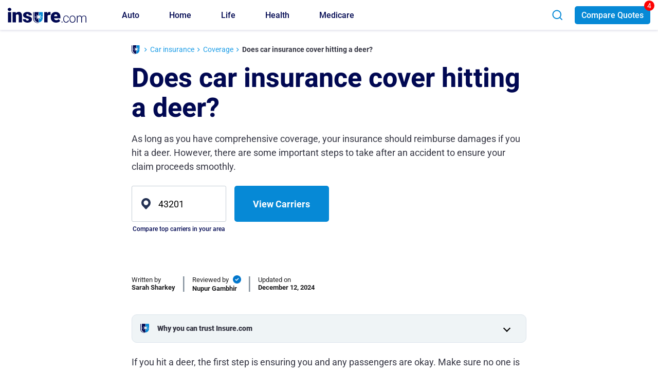

--- FILE ---
content_type: text/html; charset=UTF-8
request_url: https://www.insure.com/car-insurance-faq/hit-deer-car-towed.html
body_size: 41825
content:
<!doctype html>
<html lang="en-US">
<head>
	<meta charset="UTF-8">
	<meta name="viewport" content="width=device-width, initial-scale=1, maximum-scale=1.0">
	<meta name="format-detection" content="telephone=no">
	<link rel="preconnect" href="https://fonts.gstatic.com" crossorigin>
			<link rel="preconnect" href="https://www.nextinsure.com">
			<link rel="preconnect" href="https://www.googletagmanager.com" crossorigin>
	<link rel="preconnect" href="https://www.google-analytics.com" crossorigin>
	<link rel="preconnect" href="https://www.clarity.ms" crossorigin>
	<link rel="preconnect" href="https://autoinsurance.insure.com" crossorigin>
	
		<link rel="preload" as="style" href="https://www.insure.com/wp-content/themes/insure/css/bootstrap/css/bootstrap-style.min.css">
	<link rel="preload" href="https://fonts.gstatic.com/s/roboto/v27/KFOmCnqEu92Fr1Mu4mxK.woff2" as="font" type="font/woff2" crossorigin>
	<link rel="preload" href="https://fonts.gstatic.com/s/roboto/v27/KFOlCnqEu92Fr1MmEU9fBBc4.woff2" as="font" type="font/woff2" crossorigin>
	<link rel="preload" href="https://fonts.gstatic.com/s/roboto/v27/KFOlCnqEu92Fr1MmWUlfBBc4.woff2" as="font" type="font/woff2" crossorigin>
	<link rel="preload" href="https://fonts.gstatic.com/s/heebo/v10/NGS6v5_NC0k9P9H2TbE.woff2" as="font" type="font/woff2" crossorigin>

	
	<link rel="stylesheet" href="https://www.insure.com/wp-content/themes/insure/css/bootstrap/css/bootstrap-style.min.css">
	
	
	<meta name='robots' content='index, follow, max-image-preview:large, max-snippet:-1, max-video-preview:-1' />

	<!-- This site is optimized with the Yoast SEO Premium plugin v26.5 (Yoast SEO v26.5) - https://yoast.com/wordpress/plugins/seo/ -->
	<title>Does car insurance cover hitting a deer? | Insure.com</title>
	<meta name="description" content="As long as you have comprehensive coverage, your insurance should reimburse damages if you hit a deer. However, there are some important steps to take after an accident to ensure your claim proceeds smoothly." />
	<link rel="canonical" href="https://www.insure.com/car-insurance-faq/hit-deer-car-towed.html" />
	<meta property="og:locale" content="en_US" />
	<meta property="og:type" content="article" />
	<meta property="og:title" content="Does car insurance cover hitting a deer? | Insure.com" />
	<meta property="og:description" content="As long as you have comprehensive coverage, your insurance should reimburse damages if you hit a deer. However, there are some important steps to take after an accident to ensure your claim proceeds smoothly." />
	<meta property="og:url" content="https://www.insure.com/car-insurance-faq/hit-deer-car-towed.html" />
	<meta property="og:site_name" content="Insure.com" />
	<meta property="og:image" content="https://www.insure.com/images/advisor_tool/background/auto_bg_0.jpg" />
	<meta name="twitter:card" content="summary_large_image" />
	<meta name="twitter:image" content="https://www.insure.com/images/advisor_tool/background/auto_bg_0.jpg" />
	<script type="application/ld+json" class="yoast-schema-graph">{"@context":"https://schema.org","@graph":[{"@type":"Article","@id":"https://www.insure.com/car-insurance-faq/hit-deer-car-towed.html#article","headline":"Does car insurance cover hitting a deer?","datePublished":"2015-04-23T05:00:00+00:00","dateModified":"2024-12-12T00:00:00+00:00","mainEntityOfPage":{"@id":"https://www.insure.com/car-insurance-faq/hit-deer-car-towed.html"},"publisher":{"@id":"https://www.insure.com/#organization"},"inLanguage":"en-US","description":"As long as you have comprehensive coverage, your insurance should reimburse damages if you hit a deer. However, there are some important steps to take after an accident to ensure your claim proceeds smoothly.","author":[{"@type":"Person","name":"Sarah Sharkey","description":"Sarah Sharkey is a personal finance writer with a master’s degree in management from the Hough School of Business at the University of Florida. She enjoys helping readers find money solutions that work. She has written for numerous personal-finance publications including Money Under 30 and The College Investor.","image":"https://www.insure.com/uploadedfiles/Sarah-Sharkey.jpg","jobTitle":"Contributing Researcher","url":"https://www.insure.com/editors/sarah-sharkey","sameAs":["https://www.linkedin.com/in/sarah-sharkey-8a1927155/"],"alumniOf":{"@type":"EducationalOrganization","name":"University of Florida"}}],"about":{"@type":"Thing","name":"Auto Insurance"},"image":{"@type":"ImageObject","@id":"https://www.insure.com/car-insurance-faq/hit-deer-car-towed.html/#primaryimage","inLanguage":"en-US","url":"https://www.insure.com/images/advisor_tool/background/auto_bg_0.jpg","contentUrl":"https://www.insure.com/images/advisor_tool/background/auto_bg_0.jpg","width":2125,"height":1411}},{"@type":"WebPage","@id":"https://www.insure.com/car-insurance-faq/hit-deer-car-towed.html","url":"https://www.insure.com/car-insurance-faq/hit-deer-car-towed.html","name":"Does car insurance cover hitting a deer? | Insure.com","isPartOf":{"@id":"https://www.insure.com/#website"},"description":"As long as you have comprehensive coverage, your insurance should reimburse damages if you hit a deer. However, there are some important steps to take after an accident to ensure your claim proceeds smoothly.","inLanguage":"en-US","potentialAction":[{"@type":"ReadAction","target":["https://www.insure.com/car-insurance-faq/hit-deer-car-towed.html"]}],"lastReviewed":"2024-12-12T00:00:00+00:00","reviewedBy":[{"@type":"Person","name":"Nupur Gambhir","description":"Nupur Gambhir is an insurance expert and managing editor of Insure.com. She specializes in life and health insurance content, and has experience as a marketing consultant.","image":"https://www.insure.com/uploadedfiles/nupur-gambhir.png","jobTitle":"Managing Editor","url":"https://www.insure.com/editors/nupur-gambhir/","sameAs":["https://www.linkedin.com/in/nupur-gambhir/"],"alumniOf":{"@type":"EducationalOrganization","name":"The Ohio State University"}}]},{"@type":"WebSite","@id":"https://www.insure.com/#website","url":"https://www.insure.com/","name":"Insure.com","description":"Insurance Quotes - Compare Auto,Health,Home and Life Insurance","publisher":{"@id":"https://www.insure.com/#organization"},"potentialAction":[{"@type":"SearchAction","target":"https://www.insure.com/articlesearch/articlesearch.jsp?s={search_term_string}","query-input":{"@type":"PropertyValueSpecification","valueRequired":true,"valueName":"search_term_string"}}],"inLanguage":"en-US"},{"@type":"Organization","@id":"https://www.insure.com/#organization","name":"Insure.com","url":"https://www.insure.com/","logo":{"@type":"ImageObject","inLanguage":"en-US","@id":"https://www.insure.com/#/schema/logo/image/","url":"https://www.insure.com/uploadedfiles/insure-logo.png","contentUrl":"https://www.insure.com/uploadedfiles/insure-logo.png","width":155,"height":31,"caption":"Insure.com"},"image":"https://www.insure.com/uploadedfiles/insure-logo.png","sameAs":["https://www.facebook.com/Insure/","https://www.linkedin.com/company/insure-com/about/","https://x.com/insurecom","https://www.youtube.com/channel/UCOF7BRorghJsBQrrguCylpA"]}]}</script>
	<!-- / Yoast SEO Premium plugin. -->


<style id='wp-img-auto-sizes-contain-inline-css'>
img:is([sizes=auto i],[sizes^="auto," i]){contain-intrinsic-size:3000px 1500px}
/*# sourceURL=wp-img-auto-sizes-contain-inline-css */
</style>
<style id='wp-block-library-inline-css'>
:root{--wp-block-synced-color:#7a00df;--wp-block-synced-color--rgb:122,0,223;--wp-bound-block-color:var(--wp-block-synced-color);--wp-editor-canvas-background:#ddd;--wp-admin-theme-color:#007cba;--wp-admin-theme-color--rgb:0,124,186;--wp-admin-theme-color-darker-10:#006ba1;--wp-admin-theme-color-darker-10--rgb:0,107,160.5;--wp-admin-theme-color-darker-20:#005a87;--wp-admin-theme-color-darker-20--rgb:0,90,135;--wp-admin-border-width-focus:2px}@media (min-resolution:192dpi){:root{--wp-admin-border-width-focus:1.5px}}.wp-element-button{cursor:pointer}:root .has-very-light-gray-background-color{background-color:#eee}:root .has-very-dark-gray-background-color{background-color:#313131}:root .has-very-light-gray-color{color:#eee}:root .has-very-dark-gray-color{color:#313131}:root .has-vivid-green-cyan-to-vivid-cyan-blue-gradient-background{background:linear-gradient(135deg,#00d084,#0693e3)}:root .has-purple-crush-gradient-background{background:linear-gradient(135deg,#34e2e4,#4721fb 50%,#ab1dfe)}:root .has-hazy-dawn-gradient-background{background:linear-gradient(135deg,#faaca8,#dad0ec)}:root .has-subdued-olive-gradient-background{background:linear-gradient(135deg,#fafae1,#67a671)}:root .has-atomic-cream-gradient-background{background:linear-gradient(135deg,#fdd79a,#004a59)}:root .has-nightshade-gradient-background{background:linear-gradient(135deg,#330968,#31cdcf)}:root .has-midnight-gradient-background{background:linear-gradient(135deg,#020381,#2874fc)}:root{--wp--preset--font-size--normal:16px;--wp--preset--font-size--huge:42px}.has-regular-font-size{font-size:1em}.has-larger-font-size{font-size:2.625em}.has-normal-font-size{font-size:var(--wp--preset--font-size--normal)}.has-huge-font-size{font-size:var(--wp--preset--font-size--huge)}.has-text-align-center{text-align:center}.has-text-align-left{text-align:left}.has-text-align-right{text-align:right}.has-fit-text{white-space:nowrap!important}#end-resizable-editor-section{display:none}.aligncenter{clear:both}.items-justified-left{justify-content:flex-start}.items-justified-center{justify-content:center}.items-justified-right{justify-content:flex-end}.items-justified-space-between{justify-content:space-between}.screen-reader-text{border:0;clip-path:inset(50%);height:1px;margin:-1px;overflow:hidden;padding:0;position:absolute;width:1px;word-wrap:normal!important}.screen-reader-text:focus{background-color:#ddd;clip-path:none;color:#444;display:block;font-size:1em;height:auto;left:5px;line-height:normal;padding:15px 23px 14px;text-decoration:none;top:5px;width:auto;z-index:100000}html :where(.has-border-color){border-style:solid}html :where([style*=border-top-color]){border-top-style:solid}html :where([style*=border-right-color]){border-right-style:solid}html :where([style*=border-bottom-color]){border-bottom-style:solid}html :where([style*=border-left-color]){border-left-style:solid}html :where([style*=border-width]){border-style:solid}html :where([style*=border-top-width]){border-top-style:solid}html :where([style*=border-right-width]){border-right-style:solid}html :where([style*=border-bottom-width]){border-bottom-style:solid}html :where([style*=border-left-width]){border-left-style:solid}html :where(img[class*=wp-image-]){height:auto;max-width:100%}:where(figure){margin:0 0 1em}html :where(.is-position-sticky){--wp-admin--admin-bar--position-offset:var(--wp-admin--admin-bar--height,0px)}@media screen and (max-width:600px){html :where(.is-position-sticky){--wp-admin--admin-bar--position-offset:0px}}

/*# sourceURL=wp-block-library-inline-css */
</style><style id='wp-block-heading-inline-css'>
h1:where(.wp-block-heading).has-background,h2:where(.wp-block-heading).has-background,h3:where(.wp-block-heading).has-background,h4:where(.wp-block-heading).has-background,h5:where(.wp-block-heading).has-background,h6:where(.wp-block-heading).has-background{padding:1.25em 2.375em}h1.has-text-align-left[style*=writing-mode]:where([style*=vertical-lr]),h1.has-text-align-right[style*=writing-mode]:where([style*=vertical-rl]),h2.has-text-align-left[style*=writing-mode]:where([style*=vertical-lr]),h2.has-text-align-right[style*=writing-mode]:where([style*=vertical-rl]),h3.has-text-align-left[style*=writing-mode]:where([style*=vertical-lr]),h3.has-text-align-right[style*=writing-mode]:where([style*=vertical-rl]),h4.has-text-align-left[style*=writing-mode]:where([style*=vertical-lr]),h4.has-text-align-right[style*=writing-mode]:where([style*=vertical-rl]),h5.has-text-align-left[style*=writing-mode]:where([style*=vertical-lr]),h5.has-text-align-right[style*=writing-mode]:where([style*=vertical-rl]),h6.has-text-align-left[style*=writing-mode]:where([style*=vertical-lr]),h6.has-text-align-right[style*=writing-mode]:where([style*=vertical-rl]){rotate:180deg}
/*# sourceURL=https://www.insure.com/wp-includes/blocks/heading/style.min.css */
</style>
<style id='wp-block-list-inline-css'>
ol,ul{box-sizing:border-box}:root :where(.wp-block-list.has-background){padding:1.25em 2.375em}
/*# sourceURL=https://www.insure.com/wp-includes/blocks/list/style.min.css */
</style>
<style id='wp-block-group-inline-css'>
.wp-block-group{box-sizing:border-box}:where(.wp-block-group.wp-block-group-is-layout-constrained){position:relative}
/*# sourceURL=https://www.insure.com/wp-includes/blocks/group/style.min.css */
</style>
<style id='wp-block-paragraph-inline-css'>
.is-small-text{font-size:.875em}.is-regular-text{font-size:1em}.is-large-text{font-size:2.25em}.is-larger-text{font-size:3em}.has-drop-cap:not(:focus):first-letter{float:left;font-size:8.4em;font-style:normal;font-weight:100;line-height:.68;margin:.05em .1em 0 0;text-transform:uppercase}body.rtl .has-drop-cap:not(:focus):first-letter{float:none;margin-left:.1em}p.has-drop-cap.has-background{overflow:hidden}:root :where(p.has-background){padding:1.25em 2.375em}:where(p.has-text-color:not(.has-link-color)) a{color:inherit}p.has-text-align-left[style*="writing-mode:vertical-lr"],p.has-text-align-right[style*="writing-mode:vertical-rl"]{rotate:180deg}
/*# sourceURL=https://www.insure.com/wp-includes/blocks/paragraph/style.min.css */
</style>
<style id='global-styles-inline-css'>
:root{--wp--preset--aspect-ratio--square: 1;--wp--preset--aspect-ratio--4-3: 4/3;--wp--preset--aspect-ratio--3-4: 3/4;--wp--preset--aspect-ratio--3-2: 3/2;--wp--preset--aspect-ratio--2-3: 2/3;--wp--preset--aspect-ratio--16-9: 16/9;--wp--preset--aspect-ratio--9-16: 9/16;--wp--preset--color--black: #000000;--wp--preset--color--cyan-bluish-gray: #abb8c3;--wp--preset--color--white: #ffffff;--wp--preset--color--pale-pink: #f78da7;--wp--preset--color--vivid-red: #cf2e2e;--wp--preset--color--luminous-vivid-orange: #ff6900;--wp--preset--color--luminous-vivid-amber: #fcb900;--wp--preset--color--light-green-cyan: #7bdcb5;--wp--preset--color--vivid-green-cyan: #00d084;--wp--preset--color--pale-cyan-blue: #8ed1fc;--wp--preset--color--vivid-cyan-blue: #0693e3;--wp--preset--color--vivid-purple: #9b51e0;--wp--preset--gradient--vivid-cyan-blue-to-vivid-purple: linear-gradient(135deg,rgb(6,147,227) 0%,rgb(155,81,224) 100%);--wp--preset--gradient--light-green-cyan-to-vivid-green-cyan: linear-gradient(135deg,rgb(122,220,180) 0%,rgb(0,208,130) 100%);--wp--preset--gradient--luminous-vivid-amber-to-luminous-vivid-orange: linear-gradient(135deg,rgb(252,185,0) 0%,rgb(255,105,0) 100%);--wp--preset--gradient--luminous-vivid-orange-to-vivid-red: linear-gradient(135deg,rgb(255,105,0) 0%,rgb(207,46,46) 100%);--wp--preset--gradient--very-light-gray-to-cyan-bluish-gray: linear-gradient(135deg,rgb(238,238,238) 0%,rgb(169,184,195) 100%);--wp--preset--gradient--cool-to-warm-spectrum: linear-gradient(135deg,rgb(74,234,220) 0%,rgb(151,120,209) 20%,rgb(207,42,186) 40%,rgb(238,44,130) 60%,rgb(251,105,98) 80%,rgb(254,248,76) 100%);--wp--preset--gradient--blush-light-purple: linear-gradient(135deg,rgb(255,206,236) 0%,rgb(152,150,240) 100%);--wp--preset--gradient--blush-bordeaux: linear-gradient(135deg,rgb(254,205,165) 0%,rgb(254,45,45) 50%,rgb(107,0,62) 100%);--wp--preset--gradient--luminous-dusk: linear-gradient(135deg,rgb(255,203,112) 0%,rgb(199,81,192) 50%,rgb(65,88,208) 100%);--wp--preset--gradient--pale-ocean: linear-gradient(135deg,rgb(255,245,203) 0%,rgb(182,227,212) 50%,rgb(51,167,181) 100%);--wp--preset--gradient--electric-grass: linear-gradient(135deg,rgb(202,248,128) 0%,rgb(113,206,126) 100%);--wp--preset--gradient--midnight: linear-gradient(135deg,rgb(2,3,129) 0%,rgb(40,116,252) 100%);--wp--preset--font-size--small: 13px;--wp--preset--font-size--medium: 20px;--wp--preset--font-size--large: 36px;--wp--preset--font-size--x-large: 42px;--wp--preset--spacing--20: 0.44rem;--wp--preset--spacing--30: 0.67rem;--wp--preset--spacing--40: 1rem;--wp--preset--spacing--50: 1.5rem;--wp--preset--spacing--60: 2.25rem;--wp--preset--spacing--70: 3.38rem;--wp--preset--spacing--80: 5.06rem;--wp--preset--shadow--natural: 6px 6px 9px rgba(0, 0, 0, 0.2);--wp--preset--shadow--deep: 12px 12px 50px rgba(0, 0, 0, 0.4);--wp--preset--shadow--sharp: 6px 6px 0px rgba(0, 0, 0, 0.2);--wp--preset--shadow--outlined: 6px 6px 0px -3px rgb(255, 255, 255), 6px 6px rgb(0, 0, 0);--wp--preset--shadow--crisp: 6px 6px 0px rgb(0, 0, 0);}:where(.is-layout-flex){gap: 0.5em;}:where(.is-layout-grid){gap: 0.5em;}body .is-layout-flex{display: flex;}.is-layout-flex{flex-wrap: wrap;align-items: center;}.is-layout-flex > :is(*, div){margin: 0;}body .is-layout-grid{display: grid;}.is-layout-grid > :is(*, div){margin: 0;}:where(.wp-block-columns.is-layout-flex){gap: 2em;}:where(.wp-block-columns.is-layout-grid){gap: 2em;}:where(.wp-block-post-template.is-layout-flex){gap: 1.25em;}:where(.wp-block-post-template.is-layout-grid){gap: 1.25em;}.has-black-color{color: var(--wp--preset--color--black) !important;}.has-cyan-bluish-gray-color{color: var(--wp--preset--color--cyan-bluish-gray) !important;}.has-white-color{color: var(--wp--preset--color--white) !important;}.has-pale-pink-color{color: var(--wp--preset--color--pale-pink) !important;}.has-vivid-red-color{color: var(--wp--preset--color--vivid-red) !important;}.has-luminous-vivid-orange-color{color: var(--wp--preset--color--luminous-vivid-orange) !important;}.has-luminous-vivid-amber-color{color: var(--wp--preset--color--luminous-vivid-amber) !important;}.has-light-green-cyan-color{color: var(--wp--preset--color--light-green-cyan) !important;}.has-vivid-green-cyan-color{color: var(--wp--preset--color--vivid-green-cyan) !important;}.has-pale-cyan-blue-color{color: var(--wp--preset--color--pale-cyan-blue) !important;}.has-vivid-cyan-blue-color{color: var(--wp--preset--color--vivid-cyan-blue) !important;}.has-vivid-purple-color{color: var(--wp--preset--color--vivid-purple) !important;}.has-black-background-color{background-color: var(--wp--preset--color--black) !important;}.has-cyan-bluish-gray-background-color{background-color: var(--wp--preset--color--cyan-bluish-gray) !important;}.has-white-background-color{background-color: var(--wp--preset--color--white) !important;}.has-pale-pink-background-color{background-color: var(--wp--preset--color--pale-pink) !important;}.has-vivid-red-background-color{background-color: var(--wp--preset--color--vivid-red) !important;}.has-luminous-vivid-orange-background-color{background-color: var(--wp--preset--color--luminous-vivid-orange) !important;}.has-luminous-vivid-amber-background-color{background-color: var(--wp--preset--color--luminous-vivid-amber) !important;}.has-light-green-cyan-background-color{background-color: var(--wp--preset--color--light-green-cyan) !important;}.has-vivid-green-cyan-background-color{background-color: var(--wp--preset--color--vivid-green-cyan) !important;}.has-pale-cyan-blue-background-color{background-color: var(--wp--preset--color--pale-cyan-blue) !important;}.has-vivid-cyan-blue-background-color{background-color: var(--wp--preset--color--vivid-cyan-blue) !important;}.has-vivid-purple-background-color{background-color: var(--wp--preset--color--vivid-purple) !important;}.has-black-border-color{border-color: var(--wp--preset--color--black) !important;}.has-cyan-bluish-gray-border-color{border-color: var(--wp--preset--color--cyan-bluish-gray) !important;}.has-white-border-color{border-color: var(--wp--preset--color--white) !important;}.has-pale-pink-border-color{border-color: var(--wp--preset--color--pale-pink) !important;}.has-vivid-red-border-color{border-color: var(--wp--preset--color--vivid-red) !important;}.has-luminous-vivid-orange-border-color{border-color: var(--wp--preset--color--luminous-vivid-orange) !important;}.has-luminous-vivid-amber-border-color{border-color: var(--wp--preset--color--luminous-vivid-amber) !important;}.has-light-green-cyan-border-color{border-color: var(--wp--preset--color--light-green-cyan) !important;}.has-vivid-green-cyan-border-color{border-color: var(--wp--preset--color--vivid-green-cyan) !important;}.has-pale-cyan-blue-border-color{border-color: var(--wp--preset--color--pale-cyan-blue) !important;}.has-vivid-cyan-blue-border-color{border-color: var(--wp--preset--color--vivid-cyan-blue) !important;}.has-vivid-purple-border-color{border-color: var(--wp--preset--color--vivid-purple) !important;}.has-vivid-cyan-blue-to-vivid-purple-gradient-background{background: var(--wp--preset--gradient--vivid-cyan-blue-to-vivid-purple) !important;}.has-light-green-cyan-to-vivid-green-cyan-gradient-background{background: var(--wp--preset--gradient--light-green-cyan-to-vivid-green-cyan) !important;}.has-luminous-vivid-amber-to-luminous-vivid-orange-gradient-background{background: var(--wp--preset--gradient--luminous-vivid-amber-to-luminous-vivid-orange) !important;}.has-luminous-vivid-orange-to-vivid-red-gradient-background{background: var(--wp--preset--gradient--luminous-vivid-orange-to-vivid-red) !important;}.has-very-light-gray-to-cyan-bluish-gray-gradient-background{background: var(--wp--preset--gradient--very-light-gray-to-cyan-bluish-gray) !important;}.has-cool-to-warm-spectrum-gradient-background{background: var(--wp--preset--gradient--cool-to-warm-spectrum) !important;}.has-blush-light-purple-gradient-background{background: var(--wp--preset--gradient--blush-light-purple) !important;}.has-blush-bordeaux-gradient-background{background: var(--wp--preset--gradient--blush-bordeaux) !important;}.has-luminous-dusk-gradient-background{background: var(--wp--preset--gradient--luminous-dusk) !important;}.has-pale-ocean-gradient-background{background: var(--wp--preset--gradient--pale-ocean) !important;}.has-electric-grass-gradient-background{background: var(--wp--preset--gradient--electric-grass) !important;}.has-midnight-gradient-background{background: var(--wp--preset--gradient--midnight) !important;}.has-small-font-size{font-size: var(--wp--preset--font-size--small) !important;}.has-medium-font-size{font-size: var(--wp--preset--font-size--medium) !important;}.has-large-font-size{font-size: var(--wp--preset--font-size--large) !important;}.has-x-large-font-size{font-size: var(--wp--preset--font-size--x-large) !important;}
/*# sourceURL=global-styles-inline-css */
</style>

<link data-minify="1" rel='stylesheet' id='category-pages-link-widget-css' href='https://www.insure.com/wp-content/cache/min/1/wp-content/themes/insure/css/shortcodes/shc-category-pages-link-widget.css?ver=1768824569' media='all' />
<link data-minify="1" rel='stylesheet' id='article-main-css' href='https://www.insure.com/wp-content/cache/min/1/wp-content/themes/insure/css/article/article-main.css?ver=1768824569' media='all' />
<link data-minify="1" rel='stylesheet' id='related-articlepage-css' href='https://www.insure.com/wp-content/cache/min/1/wp-content/themes/insure/css/shortcodes/shc-recent-articles-articlepage.css?ver=1768824569' media='all' />
<link data-minify="1" rel='stylesheet' id='faq-accordion-css' href='https://www.insure.com/wp-content/cache/min/1/wp-content/themes/insure/css/gutenberg-blocks/faq-accordion.css?ver=1768824570' media='all' />
<style>@font-face{font-family:'Roboto';font-style:normal;font-weight:400;font-display:swap;src:url(https://fonts.gstatic.com/s/roboto/v27/KFOmCnqEu92Fr1Mu4mxK.woff2) format('woff2');unicode-range:U+0000-00FF,U+0131,U+0152-0153,U+02BB-02BC,U+02C6,U+02DA,U+02DC,U+2000-206F,U+2074,U+20AC,U+2122,U+2191,U+2193,U+2212,U+2215,U+FEFF,U+FFFD}@font-face{font-family:'Roboto';font-style:normal;font-weight:500;font-display:swap;src:url(https://fonts.gstatic.com/s/roboto/v27/KFOlCnqEu92Fr1MmEU9fBBc4.woff2) format('woff2');unicode-range:U+0000-00FF,U+0131,U+0152-0153,U+02BB-02BC,U+02C6,U+02DA,U+02DC,U+2000-206F,U+2074,U+20AC,U+2122,U+2191,U+2193,U+2212,U+2215,U+FEFF,U+FFFD}@font-face{font-family:'Roboto';font-style:normal;font-weight:700;font-display:swap;src:url(https://fonts.gstatic.com/s/roboto/v27/KFOlCnqEu92Fr1MmWUlfBBc4.woff2) format('woff2');unicode-range:U+0000-00FF,U+0131,U+0152-0153,U+02BB-02BC,U+02C6,U+02DA,U+02DC,U+2000-206F,U+2074,U+20AC,U+2122,U+2191,U+2193,U+2212,U+2215,U+FEFF,U+FFFD}@font-face{font-family:'Roboto';font-style:normal;font-weight:900;font-display:swap;src:url(https://fonts.gstatic.com/s/roboto/v27/KFOlCnqEu92Fr1MmYUtfBBc4.woff2) format('woff2');unicode-range:U+0000-00FF,U+0131,U+0152-0153,U+02BB-02BC,U+02C6,U+02DA,U+02DC,U+2000-206F,U+2074,U+20AC,U+2122,U+2191,U+2193,U+2212,U+2215,U+FEFF,U+FFFD}@font-face{font-family:'Heebo';font-style:normal;font-weight:400;font-display:swap;src:url(https://fonts.gstatic.com/s/heebo/v10/NGS6v5_NC0k9P9H0TbFzsQ.woff2) format('woff2');unicode-range:U+0590-05FF,U+20AA,U+25CC,U+FB1D-FB4F}@font-face{font-family:'Heebo';font-style:normal;font-weight:400;font-display:swap;src:url(https://fonts.gstatic.com/s/heebo/v10/NGS6v5_NC0k9P9H2TbE.woff2) format('woff2');unicode-range:U+0000-00FF,U+0131,U+0152-0153,U+02BB-02BC,U+02C6,U+02DA,U+02DC,U+2000-206F,U+2074,U+20AC,U+2122,U+2191,U+2193,U+2212,U+2215,U+FEFF,U+FFFD}@font-face{font-family:'Heebo';font-style:normal;font-weight:500;font-display:swap;src:url(https://fonts.gstatic.com/s/heebo/v10/NGS6v5_NC0k9P9H0TbFzsQ.woff2) format('woff2');unicode-range:U+0590-05FF,U+20AA,U+25CC,U+FB1D-FB4F}@font-face{font-family:'Heebo';font-style:normal;font-weight:500;font-display:swap;src:url(https://fonts.gstatic.com/s/heebo/v10/NGS6v5_NC0k9P9H2TbE.woff2) format('woff2');unicode-range:U+0000-00FF,U+0131,U+0152-0153,U+02BB-02BC,U+02C6,U+02DA,U+02DC,U+2000-206F,U+2074,U+20AC,U+2122,U+2191,U+2193,U+2212,U+2215,U+FEFF,U+FFFD}@font-face{font-family:'Heebo';font-style:normal;font-weight:700;font-display:swap;src:url(https://fonts.gstatic.com/s/heebo/v10/NGS6v5_NC0k9P9H0TbFzsQ.woff2) format('woff2');unicode-range:U+0590-05FF,U+20AA,U+25CC,U+FB1D-FB4F}@font-face{font-family:'Heebo';font-style:normal;font-weight:700;font-display:swap;src:url(https://fonts.gstatic.com/s/heebo/v10/NGS6v5_NC0k9P9H2TbE.woff2) format('woff2');unicode-range:U+0000-00FF,U+0131,U+0152-0153,U+02BB-02BC,U+02C6,U+02DA,U+02DC,U+2000-206F,U+2074,U+20AC,U+2122,U+2191,U+2193,U+2212,U+2215,U+FEFF,U+FFFD}@font-face{font-family:'Heebo';font-style:normal;font-weight:900;font-display:swap;src:url(https://fonts.gstatic.com/s/heebo/v10/NGS6v5_NC0k9P9H0TbFzsQ.woff2) format('woff2');unicode-range:U+0590-05FF,U+20AA,U+25CC,U+FB1D-FB4F}@font-face{font-family:'Heebo';font-style:normal;font-weight:900;font-display:swap;src:url(https://fonts.gstatic.com/s/heebo/v10/NGS6v5_NC0k9P9H2TbE.woff2) format('woff2');unicode-range:U+0000-00FF,U+0131,U+0152-0153,U+02BB-02BC,U+02C6,U+02DA,U+02DC,U+2000-206F,U+2074,U+20AC,U+2122,U+2191,U+2193,U+2212,U+2215,U+FEFF,U+FFFD}.has-mega-menu{position:static}.hidescroll{-webkit-overflow-scrolling:hidden !important;overflow-x:hidden !important;overflow-y:hidden !important}#main-navbar.show-links{height:calc(100vh - 61px);top:61px;position:absolute;overflow-x:hidden}#main-navbar.show{height:calc(100vh - 61px)}#masthead.site-header.homepage-banner #main-navbar #menu-main-menu .mega-menu-column
a{background:#fff;padding-left:20px;padding-right:20px}#main-navbar #menu-main-menu .subcats li.mega-menu-column:nth-child(5), #main-navbar #menu-main-menu .subcats li.mega-menu-column:nth-child(5) a{background:#F0F0F0 !important}#main-navbar #menu-main-menu .auto-main-nav .subcats li.mega-menu-column:nth-child(5) ul li:last-child a span, #main-navbar #menu-main-menu .home-main-nav .subcats li.mega-menu-column:nth-child(5) ul li:last-child a
span{background:#0e8bd3 !important;color:#fff;border-radius:5px;padding:10px;position:relative;display:inline-flex;align-items:center}#main-navbar #menu-main-menu .auto-main-nav .subcats li.mega-menu-column:nth-child(5) ul li:last-child a span::after, #main-navbar #menu-main-menu .home-main-nav .subcats li.mega-menu-column:nth-child(5) ul li:last-child a span::after{content:'';background:url(/images/icons/right-arrow-icon.svg) no-repeat;width:16px;height:14px;background-size:contain;display:block;position:relative;margin-left:7px;transform:rotate(180deg);-ms-transform:rotate(180deg);-o-transform:rotate(180deg);-moz-transform:rotate(180deg);-webkit-transform:rotate(180deg);transition:all 0.09s linear;-webkit-transition:all 0.09s linear;-moz-transition:all 0.09s linear;-o-transition:all 0.09s linear}#main-navbar #menu-main-menu .auto-main-nav .subcats li.mega-menu-column:nth-child(5) ul li:last-child a:hover span, #main-navbar #menu-main-menu .home-main-nav .subcats li.mega-menu-column:nth-child(5) ul li:last-child a:hover
span{background:#006AA8 !important}#main-navbar #menu-main-menu .auto-main-nav .subcats li.mega-menu-column:nth-child(5) ul li:last-child a:hover span::before, #main-navbar #menu-main-menu .home-main-nav .subcats li.mega-menu-column:nth-child(5) ul li:last-child a:hover span::before{right:6px}#main-navbar #menu-main-menu .auto-main-nav .subcats li.mega-menu-column:nth-child(5) ul li:last-child, #main-navbar #menu-main-menu .home-main-nav .subcats li.mega-menu-column:nth-child(5) ul li:last-child{margin-top:7px;padding-right:0px}#main-navbar #menu-main-menu .auto-main-nav .subcats li.mega-menu-column:nth-child(5) ul li:last-child a, #main-navbar #menu-main-menu .home-main-nav .subcats li.mega-menu-column:nth-child(5) ul li:last-child
a{padding-right:0px !important}#main-navbar .mega-menu-column a:first-child{font-weight:600}.mega-menu-column dropdown-menu .menu-item
a{font-weight:500}#main-navbar .mega-menu-column .menu-item, #main-navbar .mega-menu-column.menu-item{margin-right:0px;font-size:16px;padding-bottom:8px}#main-navbar .mega-menu-column .menu-item
a{font-weight:500;color:#555;font-size:14px;padding-left:20px;padding-right:20px}.navbar-light .navbar-nav .nav-link{padding:1.2rem 1rem}.subcategory-list-anchors{background:#fff;position:absolute;left:-100%;top:0px;z-index:999}.subcategory-list-anchors.show{display:block;left:0;top:0;padding-top:15px}.show-links .subcategory-list-anchors.show{padding-bottom:100px}.subcategory-list-anchors.show ul.dropdown-menu{display:block;min-width:100vw;width:100vw}#main-navbar #menu-main-menu .dropdown-toggle, #main-navbar.touch-device-only #menu-main-menu .dropdown-toggle{border-bottom:solid 1px #afb6ba;line-height:44px}#menu-main-menu .dropdown-menu{border:none}#menu-main-menu .dropdown-menu, .touch-device-only #menu-main-menu .dropdown-menu{border:none}#main-navbar .has-mega-menu{padding-left:5px;padding-right:5px}#main-navbar .subcategory-list-back{font-size:16px;font-weight:500;cursor:pointer;padding:0
48px;margin-bottom:25px}#main-navbar .subcategory-list-back:before{position:absolute;content:'';background:url(/images/left-arrow.svg);height:15px;width:18px;top:50%;left:20px;transform:translateY(-50%)}#main-navbar .mega-menu-column a.subcat-title{pointer-events:none;touch-action:none;padding-bottom:10px;padding-left:20px}#main-navbar .mega-menu-column.d-mobile a.subcat-title{pointer-events:all;touch-action:unset;padding-left:20px}.d-mobile{display:block}.has-mega-menu .subcategory-list-anchors.show .subcats li.mega-menu-column:nth-child(5){padding-top:10px}.has-mega-menu .subcategory-list-anchors.show .subcats li:nth-child(5) .dropdown-menu{background:#F0F0F0}#main-navbar .menu-item>a>span{white-space:pre-wrap}#main-navbar
.nav{flex-wrap:nowrap}.sticky_nav
nav.navbar{position:fixed;top:0;width:100%;z-index:999999}.activity_notification{position:absolute;height:20px;width:20px;border-radius:20px;background-color:#fd0303;z-index:1;top:1px;right:-8px;text-align:center;font-size:14px;color:#fff}@media (min-width:996px){#masthead.site-header.homepage-banner #main-navbar #menu-main-menu .mega-menu-column a,
#main-navbar .mega-menu-column.d-mobile a.subcat-title{padding-left:0px;padding-right:0px}#main-navbar .mega-menu-column a.subcat-title{padding-left:15px !important}.hover-effect .subcategory-list-anchors{border-top:1px solid rgba(0,0,0,.15)}.homepage-banner .hover-effect .subcategory-list-anchors{border-top:none}.d-mobile{display:none}.hover-effect .mega-menu-column
ul{display:flex;flex-direction:column}#main-navbar #menu-main-menu.hover-effect .dropdown-toggle{border-bottom:none;line-height:normal}#main-navbar .mega-menu-column .menu-item
a{font-size:15px;padding-left:15px !important;padding-right:15px !important}#main-navbar .mega-menu-column  .dropdown-item.subcat-title{font-size:18px}#main-navbar .menu-item>a>span{padding-left:0px;white-space:pre-wrap}.navbar-light #main-navbar #menu-main-menu.hover-effect .has-mega-menu:hover .nav-link{text-decoration:underline;text-decoration-thickness:2px;text-underline-offset:6px;text-decoration-color:#0689D6}.has-mega-menu
.subcats{display:none}#menu-main-menu.hover-effect .has-mega-menu:hover .dropdown-menu{display:block;position:relative;transform:none;background:#fff;color:#212529;border:none;width:100%;columns:1;-webkit-columns:1;-moz-columns:1}#menu-main-menu.hover-effect .has-mega-menu:hover
.subcats{border-bottom:1px solid rgba(0,0,0,.15);width:99vw;background:#fff;display:flex;display:-webkit-flex;padding:0;padding-left:35px}#menu-main-menu.hover-effect .has-mega-menu:hover .subcats li:nth-child(5) .dropdown-menu{background:#F0F0F0;padding-right:20px}#main-navbar #menu-main-menu.hover-effect .subcats li.mega-menu-column:nth-child(5){border-right:1px solid rgba(0,0,0,.15)}#main-navbar .mega-menu-column a.dropdown-item:hover{color:#0689d6}#main-navbar .hover-effect .mega-menu-column a.subcat-title{pointer-events:none;touch-action:none}#main-navbar .hover-effect .mega-menu-column
a{display:table-cell}.subcategory-list-anchors{left:-18px;top:56px}#main-navbar .mega-menu-column .menu-item, #main-navbar .mega-menu-column.menu-item, #main-navbar .mega-menu-column a.subcat-title{padding:0
15px}#main-navbar .mega-menu-column .menu-item{padding-left:0px}#main-navbar .mega-menu-column.menu-item{padding-top:50px;padding-bottom:20px}.navbar-light .navbar-nav .nav-link{padding:1.1rem 1rem}.has-mega-menu .dropdown-item{padding:0.50rem 1rem}}@media (hover: none) and (pointer: coarse) and (min-width:820px) and (max-width:1200px){.navbar-light .touch-device-only .navbar-nav,.navbar-collapse.touch-device-only{position:absolute;width:100vw;height:100vh}.touch-device-only .subcategory-list-back{display:block!important}.touch-device-only .subcategory-list-anchors{background:#fff;position:absolute;left:-100%;top:0px;z-index:999}.touch-device-only .subcategory-list-anchors.show{display:block;left:0;top:0;padding-top:15px}.touch-device-only .subcategory-list-anchors.show ul.dropdown-menu{display:block;min-width:100vw;width:100vw}#main-navbar.show.touch-device-only #menu-main-menu{height:calc(100vh - 61px)}#main-navbar.touch-device-only  .mega-menu-column.d-mobile a.subcat-title{pointer-events:all;touch-action:unset}.touch-device-only  .d-mobile{display:block}#main-navbar.touch-device-only .mega-menu-column .menu-item, #main-navbar.touch-device-only .mega-menu-column.menu-item{margin-right:0px;font-size:16px;padding-bottom:8px}.touch-device-only #menu-main-menu .dropdown-menu{border:none}#main-navbar.touch-device-only{position:fixed;top:60px;left:0;z-index:100;width:100%;height:100%;background:#fff;overflow-y:auto}.flood-banner #main-navbar.touch-device-only{top:140px}#main-navbar.touch-device-only .menu-item{margin-right:0px}#masthead.site-header.homepage-banner #main-navbar.touch-device-only #menu-main-menu .mega-menu-column
a{background:#fff}#main-navbar.touch-device-only .menu-item>.dropdown-toggle>span{padding-left:3.5rem}#main-navbar.touch-device-only .menu-item a:first-child:before{position:absolute;content:"";width:40px;height:40px}#main-navbar.touch-device-only .auto-main-nav.menu-item .dropdown-toggle:before{background:url(/images/car-insurance-icon.svg) no-repeat center}#main-navbar.touch-device-only .health-main-nav.menu-item .dropdown-toggle:before{background:url(/images/Health-Insurance-icon-sm.svg) no-repeat center}#main-navbar.touch-device-only .medicare-main-nav.menu-item .dropdown-toggle:before{background:url(/images/medicare-Insurance-icon-sm.svg) no-repeat center}#main-navbar.touch-device-only .about-us-main-nav.menu-item>a:before{background:url(/images/about-us-icon-sm.svg) no-repeat center}#main-navbar.touch-device-only .home-main-nav.menu-item .dropdown-toggle:before{background:url(/images/Home-Insurance-icon-sm.svg) no-repeat center}#main-navbar.touch-device-only .life-main-nav.menu-item .dropdown-toggle:before{background:url(/images/life-Insurance-icon-sm.svg) no-repeat center}#main-navbar.touch-device-only .renters-main-nav.menu-item .dropdown-toggle:before{background:url(/images/renters-icon.svg) no-repeat center}#masthead.site-header.homepage-banner #main-navbar.touch-device-only .menu-item>a{background:#fff}#main-navbar #menu-main-menu .dropdown-toggle, #main-navbar.touch-device-only #menu-main-menu .dropdown-toggle{border-bottom:solid 1px #afb6ba;line-height:44px}#main-navbar.touch-device-only .mega-menu-column.menu-item{padding-top:25px;padding-bottom:20px}#menu-main-menu .has-mega-menu:hover
.subcats{flex-direction:column}#main-navbar.touch-device-only.show{width:100vw;height:calc(100% - 61px)}}@media only screen   and (min-device-width: 768px)   and (max-device-height: 1080px){#main-navbar.show-links{height:calc(100vh - 61px);width:100vw;overflow-x:hidden;left:-15px}}@media screen and (orientation: landscape) and (min-device-width: 319px) and (max-device-width: 926px){#main-navbar.show{height:calc(100vh - 61px);padding-bottom:60px}#main-navbar.show-links{width:100vw;left:0}}.stickyPhoneActive .phone-number-container{background:#fff;align-items:center;justify-content:center;padding:5px;margin-top:9px;font-size:14px;font-weight:400}.stickyPhoneActive .bottom-sticky-container .phone-number-container{margin-top:0px}.stickyPhoneActive
.navbar{height:62px}.stickyPhoneActive .phone-number-container .phn-text{padding-right:10px}.stickyPhoneActive .bottom-sticky-popup-fs button.sticky-bottom-explore-btn{padding:3px
12px}@media (max-width:767px){.stickyPhoneActive .site-header .phone-number-container.phn-bar{border:1px
solid #c5bebe;display:flex !important;width:100%}.stickyPhoneActive main, .stickyPhoneActive .advisor-tool-main, .stickyPhoneActive .advisor-result, .stickyPhoneActive  .lic-banner-head, .stickyPhoneActive .company-wrap{padding-top:48px}.stickyPhoneActive .phone-number-container{order:3}}@media (max-width: 996px){.stickyPhoneActive .phone-number-container .phn-link{display:inline-block;background:url(/images/phone.svg) no-repeat;height:20px;width:20px;background-size:100%}.stickyPhoneActive .phn-link-wrap{border:1px
solid #0689D6;border-radius:11px;width:35px;height:36px;display:flex;justify-content:center;align-items:center}}@media (min-width: 1024px) and (max-width: 1200px){.stickyPhoneActive.tab-device .phone-number-container.phn-bar{display:none !important}}@media (min-width: 996px){.stickyPhoneActive main , .stickyPhoneActive .advisor-tool-main, .stickyPhoneActive .advisor-result, .stickyPhoneActive .lic-banner-head,
.stickyPhoneActive .company-wrap{padding-top:60px}.stickyPhoneActive .site-header{width:100%;z-index:999;position:fixed;background:#fff}.stickyPhoneActive .phone-number-container .phn-text{font-size:12px;color:#000}.stickyPhoneActive .phone-number-container .phn-link{font-weight:600;color:#1d9de7;cursor:pointer}}@media (min-width: 1024px){.stickyPhoneActive .site-header .phone-number-container.phn-bar{text-align:left}.stickyPhoneActive .phone-number-container.phn-bar{text-align:left;display:block !important}.stickyPhoneActive .sticky-phone-flip .phone-number-container.phn-bar{transform:rotateY(0deg)}.stickyPhoneActive .phone-number-container.phn-bar{text-align:left;backface-visibility:hidden;transition:0.6s;transform-style:preserve-3d;display:block !important;transform:rotateX(180deg)}.stickyPhoneActive.tab-device .phone-number-container.phn-icon{display:block !important}.stickyPhoneActive.tab-device .phone-number-container .phn-link{display:inline-block;background:url(/images/phone.svg) no-repeat;background-position:center;background-size:contain;height:100%;width:100%}.stickyPhoneActive.tab-device .site-header .phone-number-container.phn-icon{display:flex !important;padding:0px
15px 0px 0px}.stickyPhoneActive.tab-device .phone-number-container{margin-top:0px}.stickyPhoneActive.tab-device .site-header .phone-number-container::after{content:'';border-right:1px solid #c5bebe;position:absolute;right:0px;top:50%;transform:translateY(-50%);height:30px}}@media (max-width: 1200px){.stickyPhoneActive .phn-link-wrap, .stickyPhoneActive .bottom-sticky-container-fluid .phone-number-container{display:flex;height:32px;width:32px}.stickyPhoneActive .bottom-sticky-container-fluid .phone-number-container{border:none;width:auto;padding:0px
5px 0px 15px;margin-left:15px;display:block !important}.stickyPhoneActive .bottom-sticky-container-fluid .phone-number-container::after{content:'';border-left:1px solid #c5bebe;position:absolute;left:0px;top:50%;transform:translateY(-50%);height:30px}.stickyPhoneActive .bottom-sticky-div{flex:0 0 auto !important;width:75% !important}}@media (min-width: 767px) and (max-width: 996px){.stickyPhoneActive .site-header .phone-number-container.phn-icon{display:flex !important;padding:0px
15px 0px 0px;margin-top:0px}.stickyPhoneActive .site-header .phone-number-container::after{content:'';border-right:1px solid #c5bebe;position:absolute;right:0px;top:50%;transform:translateY(-50%);height:30px}.stickyPhoneActive
.navbar{height:auto}}@media (min-width: 1200px){.stickyPhoneActive .phone-number-container .phn-text{font-size:14px}.stickyPhoneActive .bottom-sticky-popup-fs{top:70px}.stickyPhoneActive .toc-container .toc-section{z-index:998}.stickyPhoneActive.tab-device .site-header .phone-number-container.phn-icon{display:none !important;padding:0px}}
/*!
Theme Name: insure
Theme URI: http://underscores.me/
Author: Underscores.me
Author URI: http://underscores.me/
Description: Description
Version: 1.0.0
Tested up to: 5.4
Requires PHP: 5.6
License: GNU General Public License v2 or later
License URI: LICENSE
Text Domain: insure
Tags: custom-background, custom-logo, custom-menu, featured-images, threaded-comments, translation-ready

This theme, like WordPress, is licensed under the GPL.
Use it to make something cool, have fun, and share what you've learned.

insure is based on Underscores https://underscores.me/, (C) 2012-2020 Automattic, Inc.
Underscores is distributed under the terms of the GNU GPL v2 or later.

Normalizing styles have been helped along thanks to the fine work of
Nicolas Gallagher and Jonathan Neal https://necolas.github.io/normalize.css/
*/
html{line-height:1.15;-webkit-text-size-adjust:100%}body{margin:0;font-family:'Roboto',sans-serif;color:#010852}p{color:#353643}main{display:block}a.default-link-style{color:#1d9de7;text-decoration:none}a.default-link-style:hover{color:#0056b3;text-decoration:underline}a,a:hover,a:focus{color:#010852;text-decoration:none}.popover__wrapper
a{color:#058ED4;text-decoration:underline}.popover__wrapper a:hover,
.popover__wrapper a:focus{color:#0056b3}.form-group{position:relative}.hidescroll{overflow:hidden}.d-blue-color{color:#010852}.d-black-color{color:#353643}.blue-link,.blue-link:hover,.blue-link:focus{color:#0689d6}.primary-btn{font-size:16px;font-weight:500;line-height:21px;border-radius:5px;background:#0689D6;color:#fff}.primary-btn:hover,.primary-btn:focus,.primary-btn:active{color:#fff;background:#006AA8}.primary-btn:focus,a.primary-btn:focus,button.primary-btn:focus,input[type=tel]:focus,input[type=text]:focus,input[type=number]:focus{box-shadow:0 0 0 2pt #A7D6F1;outline:none}.secondary-btn{font-size:16px;font-weight:500;line-height:21px;border-radius:5px;background:#fff;border:solid 1px #0689d6;color:#0689d6}.secondary-btn:hover,.secondary-btn:active{background:#EAF3F9;border:1px
solid #0689D6;text-decoration:none;color:#0689d6}.secondary-btn:focus{background:#EAF3F9;border:1px
solid #A7D6F1;text-decoration:none;box-shadow:0 0 0 2pt #A7D6F1;outline:none;color:#0689d6}.btn-check:focus+.btn{outline:0;box-shadow:none}.line-height-50{line-height:50px}.light-blue-bkg{background-color:#f0f4f6}.border-radius-10{border-radius:10px}.font-13{font-size:14px}.font-14{font-size:14px}.font-16{font-size:16px}.font-18{font-size:18px}.font-22{font-size:22px}.font-26{font-size:26px}.font-28{font-size:28px}.section-wrap{padding:15px
16px 16px 16px}.section-wrap-x{padding-right:20px;padding-left:20px}.fontw-300{font-weight:300}.fontw-400{font-weight:400}.fontw-500{font-weight:500}.fontw-700{font-weight:700}.fontw-800{font-weight:800}.fontw-900{font-weight:900}.color-white{color:#fff}.cursor-pointer{cursor:pointer}.lh-1-4{line-height:1.4}.font-14-16{font-size:14px}.font-14-18{font-size:14px}.font-16-18{font-size:16px}h1,h2,h3,h4,h5,h6{font-family:Heebo,sans-serif}.section-heading{font-weight:900;font-size:26px;line-height:30px}.view-all-btn{width:200px}.gray-font{color:#86939e!important}.form-input-error{display:none;color:red;font-size:12px;bottom:-20px}.handle_formstart input.input-inside-error{background:#FACBBF;border:1px
solid #EA5230}table
th{background:#c6ecff}table tr, table th, table
td{border-color:#A7D6F1}input{font-family:'Roboto',sans-serif}#widget_formstart_container,#widget_wl_formstart_container{clear:both;position:relative}.widget-loader-wrapper{border:solid 1px #c4cdd5;border-radius:10px;min-height:150px}.widget-loader-wrap{display:block;position:absolute;left:0;right:0;top:0;bottom:0;margin:auto;background-color:#fff}.widget-loader{position:absolute;left:0;right:0;top:-20px;bottom:0;margin:auto;height:40px;width:80px;box-sizing:border-box}.widget-loader .widget-loader-item{position:relative;float:left;height:40px;width:4px;margin:0
2px;background-color:#010852}.widget-loader .widget-loader-item:nth-child(1){-webkit-animation:widget-loader-item-1 2s linear infinite;animation:widget-loader-item-1 2s linear infinite}.widget-loader .widget-loader-item:nth-child(2){-webkit-animation:widget-loader-item-2 2s linear infinite;animation:widget-loader-item-2 2s linear infinite}.widget-loader .widget-loader-item:nth-child(3){-webkit-animation:widget-loader-item-3 2s linear infinite;animation:widget-loader-item-3 2s linear infinite}.widget-loader .widget-loader-item:nth-child(4){-webkit-animation:widget-loader-item-4 2s linear infinite;animation:widget-loader-item-4 2s linear infinite}.widget-loader .widget-loader-item:nth-child(5){-webkit-animation:widget-loader-item-5 2s linear infinite;animation:widget-loader-item-5 2s linear infinite}.widget-loader .widget-loader-item:nth-child(6){-webkit-animation:widget-loader-item-6 2s linear infinite;animation:widget-loader-item-6 2s linear infinite}.widget-loader .widget-loader-item:nth-child(7){-webkit-animation:widget-loader-item-7 2s linear infinite;animation:widget-loader-item-7 2s linear infinite}.widget-loader .widget-loader-item:nth-child(8){-webkit-animation:widget-loader-item-8 2s linear infinite;animation:widget-loader-item-8 2s linear infinite}.widget-loader .widget-loader-item:nth-child(9){-webkit-animation:widget-loader-item-9 2s linear infinite;animation:widget-loader-item-9 2s linear infinite}.widget-loader .widget-loader-item:nth-child(10){-webkit-animation:widget-loader-item-10 2s linear infinite;animation:widget-loader-item-10 2s linear infinite}.widget-loader:after{content:"Loading...";font-size:16px;font-family:"Arial";color:#010852;text-align:center;position:absolute;left:0;right:0;bottom:-32px;margin:auto}@keyframes widget-loader-item-1{1%{transform:scaleY(1)}11%{transform:scaleY(1.4)}21%{transform:scaleY(1)}100%{transform:scaleY(1)}}@keyframes widget-loader-item-2{7%{transform:scaleY(1)}17%{transform:scaleY(1.4)}27%{transform:scaleY(1)}100%{transform:scaleY(1)}}@keyframes widget-loader-item-3{13%{transform:scaleY(1)}23%{transform:scaleY(1.4)}33%{transform:scaleY(1)}100%{transform:scaleY(1)}}@keyframes widget-loader-item-4{19%{transform:scaleY(1)}29%{transform:scaleY(1.4)}39%{transform:scaleY(1)}100%{transform:scaleY(1)}}@keyframes widget-loader-item-5{25%{transform:scaleY(1)}35%{transform:scaleY(1.4)}45%{transform:scaleY(1)}100%{transform:scaleY(1)}}@keyframes widget-loader-item-6{31%{transform:scaleY(1)}41%{transform:scaleY(1.4)}51%{transform:scaleY(1)}100%{transform:scaleY(1)}}@keyframes widget-loader-item-7{37%{transform:scaleY(1)}47%{transform:scaleY(1.4)}57%{transform:scaleY(1)}100%{transform:scaleY(1)}}@keyframes widget-loader-item-8{43%{transform:scaleY(1)}53%{transform:scaleY(1.4)}63%{transform:scaleY(1)}100%{transform:scaleY(1)}}@keyframes widget-loader-item-9{49%{transform:scaleY(1)}59%{transform:scaleY(1.4)}69%{transform:scaleY(1)}100%{transform:scaleY(1)}}@keyframes widget-loader-item-10{55%{transform:scaleY(1)}65%{transform:scaleY(1.4)}75%{transform:scaleY(1)}100%{transform:scaleY(1)}}header#masthead{box-shadow:0px 2px 4px rgb(1 8 82 / 12%);margin-bottom:2px}body.home
header#masthead{padding-bottom:2px;box-shadow:none;margin-bottom:0}.navbar{height:58px}#menu-primary-menu{margin-top:0}#main-navbar .dropdown-toggle::after{border:0}#page .navbar-banner{background:#0E0E0F;border-radius:6px;display:flex;padding:8px
12px;justify-content:space-between;align-items:center;position:relative;margin:8px;transition:0.2s ease all;overflow:hidden}#page .navbar-banner
.heading{font-weight:500;font-size:12px;line-height:140%;color:#FFF;padding-right:10px;width:68%}#page .navbar-banner
a{font-weight:500;font-size:12px;line-height:140%;color:#FFF;background:#0689D6;padding:8px
12px;cursor:pointer;margin-right:20px}#page .navbar-banner a:hover{background:#006AA8}#page .navbar-banner .close-icon{width:8px;height:8px;position:absolute;right:12px;cursor:pointer;top:50%;transform:translate(0px, -50%)}#page .navbar-banner .close-icon::before,
#page .navbar-banner .close-icon::after{content:'';position:absolute;left:50%;top:50%;width:2px;height:10px;background-color:#FFF;transform-origin:center}#page .navbar-banner .close-icon::before{transform:translate(-50%, -50%) rotate(45deg)}#page .navbar-banner .close-icon::after{transform:translate(-50%, -50%) rotate(-45deg)}#page .navbar-banner.page-scrolled{height:0px;margin-top:0px;margin-bottom:0px;padding-top:0px;padding-bottom:0px}#page #masthead.middle-open{top:0px}#masthead.site-header.homepage-banner, #masthead.site-header.homepage-banner #main-navbar .menu-item>a{background:#F5FBFE}#main-navbar .menu-item{font-size:16px;font-weight:500;color:#010852}.navbar-light .navbar-nav .nav-link, .navbar-light .navbar-nav .nav-link:focus, .navbar-light .navbar-nav .nav-link:hover{color:#010852}.navbar-light .navbar-nav .nav-link{border-bottom:2px solid transparent;transition:border-bottom 0.1s}.navbar-light .navbar-nav .nav-link:focus, .navbar-light .navbar-nav .nav-link:hover{border-bottom:2px solid #010852}.navbar-light .navbar-toggler{border:0;background:none;font-family:inherit}.navbar-toggler:focus{box-shadow:none}.navbar-toggler[aria-expanded="false"] .navbar-toggler-icon{background-image:url(/images/hemburger-menu.svg);width:25px;height:25px}.navbar-toggler[aria-expanded="true"] .navbar-toggler-icon{background-image:url(/images/mobile-close-button.svg);width:25px;height:25px}#main-navbar .menu-item>a{color:#010852;font-size:16px;font-weight:500;background-color:#fff;line-height:20px;padding-left:0;padding-right:0}#main-navbar .menu-item{margin-right:44px}.search-header-form .search-box-container::before{content:'';position:absolute;background-image:url(/images/search-icon-gray.svg);background-size:100% 100%;background-repeat:no-repeat;width:28px;height:28px;left:10px;opacity:0.6;top:50%;transform:translate(-50%,-50%)}.search-form-input-error{left:0px;bottom:-21px;font-size:15px;color:red;display:none}.site-footer
a.social_icons{color:transparent;background-size:contain !important;height:32px;width:32px;display:inline-block}.site-footer
a.social_icons.facebook_icon{background:url(/images/Facebook.svg);background-repeat:no-repeat;height:24px;width:28px}.site-footer
a.social_icons.linkedin_icon{background:url(/images/Linkedin.svg);background-repeat:no-repeat;margin-left:7px;height:25px}.site-footer
a.social_icons.twitter_icon{background:url(/images/twitter-x-logo.svg);background-size:24px !important;background-repeat:no-repeat;height:25px;width:28px;background-position:bottom}.discl-para
a{color:#1d9de7;text-decoration:none}.discl-para a:hover,
.discl-para a:focus{color:#0056b3;text-decoration:none}.search-box{height:60px;top:-180px;position:absolute;width:95%;left:50%;transform:translateX(-50%);z-index:1000;padding:10px;max-width:1192px;background:#f5f6f7;border-radius:0;box-shadow:0 4px 8px 0 rgb(108 127 135 / 10%), 0 1px 4px 0 rgb(108 127 135 / 36%);transition:1s ease}.search-box input[type=text]{width:100%;border:none;border-bottom:2px solid #0689d6;background:0 0;height:40px;font-size:18px;padding-left:30px}.search-box input[type=text].error{border-bottom:2px solid red}.search-box
form{margin-bottom:0px;align-items:center}.search-box
button{font-size:16px;font-weight:500;width:150px;margin-left:10px;line-height:21px;border-radius:5px;background-color:#0689d6;color:#fff}.search-box button:hover{color:#fff;background-color:#006AA8}.search-box button:focus{color:#fff;background-color:#006AA8;box-shadow:0 0 0 2pt #A7D6F1;outline:none}.nav-search-icon.nav-opened{cursor:pointer}.nav-search-icon.nav-opened:before{content:'+';font-size:50px;line-height:normal;position:absolute;top:100%;right:-65%;transform:rotate(45deg) translate(-50%, -50%);height:50px;width:50px;background:#F5FBFE;display:flex;align-items:center;justify-content:center;border-radius:50px}.search-box input[type=text]:focus, .search-box input[type=text]:hover, .search-box input[type=text]:active{outline:none;box-shadow:none}.author-no-whitespace{white-space:normal}.entry-subheading
a{color:#0088FA}.entry-subheading
p{margin-top:0;margin-bottom:0}.header-surehit-call
.tag_line{color:rgb(128, 128, 128);font-size:15px}.header-surehit-call
.phonenumber{font-weight:300;font-size:25px;color:#333}.header-surehit-call.d-block{position:relative}.header-surehit-call
.show_mob_only{background:url(/images/graphic_sprite.svg) no-repeat;font-size:9px;width:60px;height:30px;border:1px
solid rgba(19,14,12,.5);border-radius:2px;-moz-border-radius:2px;-webkit-border-radius:2px;position:absolute;right:15px;top:-14px;background-position:-112px -104px;background-size:490%;filter:drop-shadow(0px 0px 8px #060953);animation:glow 1s alternate infinite}@keyframes
glow{0%{filter:drop-shadow(0px 0px 2px blue)}100%{filter:drop-shadow(0px 0px 8px blue)}}#widget_formstart_container,#widget_wl_formstart_container{min-height:270px;padding-bottom:24px}#widget_wl_formstart_container{min-height:592px;padding-bottom:24px}#widget_wl_formstart_container .widget-loader-wrapper{min-height:592px}#widget_wl_formstart_container .shmktpl-form-input:focus{box-shadow:none}.internal_link{background:#EEF5FB;padding:13px
20px;border-radius:100px;color:#0088FA;font-weight:500;position:relative;display:inline-block;margin-bottom:24px}.internal_link
a{color:#0088FA;text-decoration:underline}.mobile__overlay{position:fixed;z-index:1001;left:0;top:0;width:100%;height:100%;overflow:auto;background-color:rgb(0,0,0);background-color:rgba(0,0,0,0.4)}.popover__content{position:fixed;opacity:0;visibility:hidden;background-color:#fefefe;margin:auto;border:1px
solid #888;width:90%;box-shadow:0 4px 8px 0 rgb(0 0 0 / 20%), 0 6px 20px 0 rgb(0 0 0 / 19%);padding:15px;top:20%;z-index:1002;left:0;right:0;width:90%;border-radius: .3rem;white-space:normal}.fade__in{opacity:1 !important;visibility:visible !important}.popover__text{font-size:15px;line-height:25px;margin-bottom:10px;color:#000}.close_popup{position:absolute;right:5px;top:5px;width:26px;height:21px;opacity:0.4}.close_popup:hover{opacity:1}.close_popup:before,.close_popup:after{position:absolute;left:15px;content:' ';height:20px;width:2px;background-color:#000}.close_popup:before{transform:rotate(45deg)}.close_popup:after{transform:rotate(-45deg)}img.author_view-pic{width:70px;height:70px;border-radius:50%}.author-data .popover__text
a{white-space:normal !important}.popover__wrapper .hover-effect{color:#0689d6;font-weight:700}.popover__wrapper .hover-effect:hover{cursor:pointer;color:#0056b3}.author.popover__wrapper>a,
.author.popover__wrapper span.hover-effect{color:#1D1D1F !important;font-weight:700;text-decoration:none !important}.author  .popover__text
a{text-decoration:underline}.toc-container{display:none}.toc-container .toc-section{background-color:#fff;color:#000;position:fixed !important;z-index:998;width:100%;top:0;left:0;box-shadow:rgb(0 0 0 / 10%) 0px 4px 9px}.toc-container .toc-title-section{text-align:center;background:#fff;box-shadow:0 4px 30px rgb(0 0 0 / 10%);position:relative;z-index:2}.toc-container .toc-title{display:inline-block;font-size:20px;line-height:42px;position:relative;cursor:pointer;text-align:left;color:#0689D6;font-weight:bold;padding:5px
0;margin:0
auto}.toc-container .toc-section
a{color:#545B63;cursor:pointer;font-size:14px;font-weight:700;line-height:16px}.toc-container .toc-section a:hover{color:#0d6efd}.toc-container .toc-list{display:none;padding:10px
0;text-align:center;background:#fff;position:relative;z-index:1}.toc-container .toc-title[data-active=true]::after{transform:rotate(180deg);-webkit-transform:rotate(180deg);margin-bottom:0px}.toc-container .toc-title::before{content:'';background:url(/images/toc/toc-blue.png);background-repeat:no-repeat;display:inline-block;margin-right:9px;margin-top:-5px;Width:18px;Height:20px}.toc-container .toc-title::after{content:'';background:url(/images/toc/down-arrow.png);background-repeat:no-repeat;height:20px;width:20px;margin-left:10px;display:inline-block;background-size:contain}.toc-container .toc-list
ul{list-style-type:none;background:#fff;text-align:left;margin-left:0}.toc-container .toc-list ul
li{padding-bottom:18px;position:relative;margin-bottom:0px !important}.toc-container .toc-list ul
a{position:relative;display:block;padding:0
15px;text-decoration:none;transition:all .3s ease-out;font-size:16px;line-height:24px;padding-left:30px;text-decoration:none}.toc-container .toc-list ul li:hover{color:#545B63}.toc-container .toc-list ul li.active_link, .toc-container .toc-list ul li.active_link a, .toc-container .toc-list ul li.active_link:hover{color:#1d9de7}.toc-container .toc-list ul li.active_link:after, .toc-container .toc-list ul li:hover:after{background-color:#1d9de7}.toc-container .toc-list ul li:after{content:'';height:7px;width:7px;display:block;background-color:#A5A8AD;position:absolute;left:11px;top:4px;border-radius:5px}.toc-container .toc-list ul li:before{content:"";position:absolute;left:14px;border-left:1px solid #A5A8AD;height:100%;width:1px}.toc-container .toc-list ul li:first-child:before{top:6px}.toc-container .toc-list ul li:last-child:before{height:6px}.toc-container .toc-list::-webkit-scrollbar-track{-webkit-box-shadow:inset 0 0 6px rgba(0,0,0,0.3);background-color:#F5F5F5;border-radius:10px}.toc-container .toc-list::-webkit-scrollbar{width:2px !important;background-color:#F5F5F5}.toc-container .toc-list::-webkit-scrollbar-thumb{background-color:#ccc;border:1px
solid #ccc;border-radius:10px}.get-quote-btn-section{right:25px;position:fixed !important;bottom:25px;width:140px;z-index:99}.get-quote-popup-container .popup-get-quote-btn{border:none;border-radius:25px;color:#fff;font-size:16px;font-weight:700;padding:9px
15px 10px 45px;text-transform:none;box-shadow:0px 0px 20px 4px rgb(40 41 79 / 50%);transition:transform .5s cubic-bezier(.19, 1, .22, 1);background:#40478f;min-width:145px}.get-quote-popup-container .popup-get-quote-btn:hover{transform:scale(1.075) !important;color:#FFF}.get-quote-popup-container .popup-get-quote-btn::before{background-image:url(/images/income-logo-white.svg);background-size:25px 25px;background-position:center center;content:"";position:absolute;z-index:9;width:24px;height:24px;background-repeat:no-repeat;left:13px;top:9px}.get-quote-popup-container{display:none}.get-quote-popup-container
.close{position:absolute;top:0;right:0;border-top-right-radius:5px;cursor:pointer;background:#e9ecef;padding:5px;height:24px;align-items:center;justify-content:center;display:flex}.get-quote-popup-container .close::before{color:#000;font-size:21px;font-weight:bold;display:inline-block;content:"\00d7"}.get-quote-popup-container .close:hover,
.get-quote-popup-container .close:focus{text-decoration:none;cursor:pointer}.get-quote-popup-container .fs-popover-content{background-color:#fff;border-radius:8px;bottom:11rem;box-shadow:0 5px 29px 8px rgb(7 29 65 / 10%);display:none;padding:24px;pointer-events:none;position:fixed;right:0;z-index:9999}.get-quote-popup-container
.fadeupanim{animation:fadeup 1s linear 1s 1 normal both}.bottom-sticky-container-fluid{position:fixed;bottom:0px;left:0px;background:#FFF;z-index:101;display:none;border-top-right-radius:29px;border-top-left-radius:29px;box-shadow:rgba(0, 0, 0, 0.2) 0px 0px 20px}.bottom-sticky-container-fluid .bottom-sticky-container{padding:23px
0 23px 0}.bottom-sticky-container-fluid .bottom-sticky-text{color:#010852;font-size:18px;font-weight:700;line-height:27px}.bottom-sticky-container-fluid button.sticky-bottom-explore-btn{background:#0689D6;color:#fff;font-size:14px;line-height:19px;outline:none;border:none;border-radius:26px;padding:10px
20px;cursor:pointer;min-height:44px;width:100%}.bottom-sticky-popup-fs button.sticky-bottom-explore-btn{padding:0}.bottom-sticky-container-fluid button.sticky-bottom-explore-btn:disabled,
.handle_formstart button:not(.banner-back):disabled, .handle_formstart button:not(.banner-back):hover:disabled,
.handle_formstart input[type="submit"]:disabled, .handle_formstart input[type="submit"]:hover:disabled,
.bottom-sticky-container-fluid .sticky-bottom-btn-container:hover button.sticky-bottom-explore-btn:disabled{background-color:#6c757d;cursor:not-allowed}.zip-input-label{transform:translate(1rem, -54%) scale(0.8);background:#fff;color:#000;font-weight:700;padding:0
2px;position:absolute;left:0;top:0}.sticky-btn-wrap
span{width:90%}.blur-loader-btn{position:relative}.bottom-sticky-popup-fs .blur-loader-btn::before{border-radius:26px}.blur-loader-btn::before{content:'Hold on...';position:absolute;top:0px;left:50%;transform:translateX(-50%);height:100%;width:100%;display:flex;align-items:center;justify-content:center;z-index:2;background:#6c757d;border-radius:10px;max-width:280px;color:#fff;font-weight:500}.bottom-sticky-container-fluid .sticky-bottom-btn-container::before{content:'';position:absolute;right:125%;top:28%;height:20px;width:20px;transform:translateY(-50%);font-size:16px;color:#010852;font-weight:700;z-index:1;background-image:url(/images/bottom-sticky-fs/dollar.png);background-repeat:no-repeat;background-size:cover;display:none;animation:bsw_wiggle 1.2s infinite}.bottom-sticky-container-fluid .sticky-bottom-btn-container:hover button.sticky-bottom-explore-btn{background-color:#006AA8}.bottom-sticky-container-fluid .sticky-bottom-btn-container:hover::before{display:none}@keyframes
bsw_wiggle{0%{transform:rotate(0deg)}80%{transform:rotate(0deg)}85%{transform:rotate(15deg)}95%{transform:rotate(-15deg)}100%{transform:rotate(0deg)}}.bottom-sticky-container-fluid .bottom-sticky-zip{border:1px
solid #C0C1D1;height:44px;border-radius:30px;width:100%;font-size:16px;color:#010852;font-weight:700;padding-left:3rem !important;background:#FFF 0% 0% no-repeat padding-box;background-image:url([data-uri]);background-size:20px 21px;background-position:14px 10px}@keyframes
fadeup{0%{-webkit-transform:scale(0.5);transform:scale(0.5);transform-origin:50% 100%}100%{-webkit-transform:scale(1);transform:scale(1);transform-origin:50% 100%}}@-webkit-keyframes
fadeInUp{0%{opacity:0;-webkit-transform:translate3d(0,100%,0);transform:translate3d(0,100%,0)}to{opacity:1;-webkit-transform:none;transform:none}}@keyframes
fadeInUp{0%{opacity:0;-webkit-transform:translate3d(0,100%,0);transform:translate3d(0,100%,0)}to{opacity:1;-webkit-transform:none;transform:none}}.get-quote-popup-container .popup-form-section{min-width:250px}.get-quote-popup-container .fs-popover-content.popup-form-section,
.get-quote-popup-container .fs-popover-content.article-share{pointer-events:auto;right:0;transform:none;bottom:80px}.get-quote-popup-container .align-items-center{align-items:center !important;-ms-flex-align:center !important}.get-quote-popup-container .flex-column{flex-direction:column !important;-ms-flex-direction:column !important}.get-quote-popup-container .d-flex{display:-ms-flexbox !important;display:flex !important}.get-quote-popup-container .popup-fs-title{font-size:20px;margin-bottom:20px;font-weight:700;margin-top:10px}.get-quote-popup-container .popup-form-section
.button{margin-top:24px}.get-quote-popup-container .popup-form-section form
div{position:relative;display:flex}.get-quote-popup-container .popup-form-section form .zip-code-section
label{background:#fff;border:none;border-radius:4px;color:#292852;cursor:text;display:block;font-size:1.6rem;font-weight:400;left:0;letter-spacing: .05em;line-height: .5;margin:0;overflow:hidden;padding:1.5rem 1.2rem;position:absolute;text-indent:0;top:0;-webkit-appearance:none;white-space:nowrap;width:100%;z-index:1}.get-quote-popup-container .popup-form-section form .zip-code-section
input{width:100%;padding:8px
20px 8px 30px;font-size:16px;letter-spacing: .05em;color:#292852;border:1px
solid #ACAEC6;border-radius:2px;box-shadow:none;outline:0;transition:all .25s ease-in;-webkit-appearance:none;text-align:center;font-weight:600}.get-quote-popup-container .popup-form-section form .zip-code-section::before{background-image:url(/images/location-logo-blue.svg);background-size:20px 20px;background-position:center center;content:"";position:absolute;z-index:9;width:17px;height:42px;background-repeat:no-repeat;left:14px}.get-quote-popup-container .popup-form-section .button
input{background:#40478f;background-position:0 0;background-size:auto 200%;border:none;border-radius:100px;color:#fff;cursor:pointer;display:inline-block;font-size:18px;font-weight:600;line-height:1;margin:0;padding:12px
30px;text-align:center;text-decoration:none;width:100%;transition:all .3s;-moz-transition:all .3s;-webkit-transition:all .3s;-webkit-appearance:none}.wp-block-table, .toc-container .toc-list ul,.custom-scrollbar{scrollbar-width:thin;scrollbar-color:#bebebe #f1f1f1}.wp-block-table::-webkit-scrollbar,.custom-scrollbar::-webkit-scrollbar{width:2px !important;height:6px}.wp-block-table::-webkit-scrollbar-track,.custom-scrollbar::-webkit-scrollbar-track{background:#f1f1f1}.wp-block-table::-webkit-scrollbar-thumb,.custom-scrollbar::-webkit-scrollbar-thumb{background:#bebebe}.toc-container .toc-list
ul{position:relative;padding-left:0px;z-index:9999}span.line{display:inline-block;font-size:35px;position:relative;top:14px;padding-left:3px;padding-right:3px;color:#86939E}.author-no-whitespace .author-no-whitespace{display:inline-flex;flex-direction:column;margin-top:16px}.author-no-whitespace .posted-on{display:block;line-height:22px !important}.bic-single-line-author .by-wrapper-span, .author-no-whitespace span:not(.line),span.author_sr_1{line-height:15.23px;font-size:13px;font-weight:400;color:#1D1D1F}.author_sr_1 .author, .author-no-whitespace time,.written-by-author>span,.written-by-second-author>span,.reviewed-by-author>span{font-size:13px;font-weight:700 !important}.bottom-sticky-popup-fs .form-input-error{margin-left:4px;white-space:nowrap}.search-error-msg-mobile{display:none;color:red;font-size:0.875rem;margin-left:1rem}@media (max-width: 991.98px){.search-error-msg-mobile{display:block}}@media (min-width: 360px){#page .navbar-banner
a{padding:8px
10px}}@media (min-width: 740px){#page .navbar-banner{justify-content:center}#page .navbar-banner
.heading{padding-right:20px;width:max-content}}@media (min-width: 420px) and (max-width: 767px){.author_sr_4+.last-author{display:none}}@media (min-width: 768px) and (max-width: 1100px){.toc-container .toc-list
ul{margin:0
30px !important}.bottom-sticky-container-fluid .container.bottom-sticky-container{max-width:840px}.author_sr_3 .author
.popover__content{left:-225px}.author_sr_3 .author .popover__content:before{left:50%}}@media only screen and (min-width: 768px){.author-no-whitespace .author-no-whitespace{margin-top:0px}.author-no-whitespace .posted-on{display:inline-flex;flex-direction:column;line-height:15.23px !important}.toc-container .toc-title-section{box-shadow:unset}.toc-container .toc-section{box-shadow:unset}.toc-container .toc-list
ul{margin:0
215px}.get-quote-btn-section{right:62px;bottom:40px}.discl-para{max-width:708px}.footer-padding{padding-left:32px;padding-right:32px}.section-wrap{padding:30px
12px}.section-wrap-x{padding-left:12px;padding-right:12px}.section-heading{font-weight:900;font-size:38px;line-height:45px}.plr-des-15{padding-left:15px;padding-right:15px}.plr-des-30{padding-left:30px !important;padding-right:30px !important}.about-links{position:absolute;right:0}.font-14-16{font-size:16px}.font-14-18{font-size:18px}.font-16-18{font-size:18px}.bottom-sticky-container-fluid .sticky-bottom-btn-container::before{right:-22px;top:50%}.bottom-sticky-popup-fs .form-input-error{font-size:10px;margin-left:4px}}@media (min-width: 768px){#page .navbar-banner
.heading{font-size:16px;line-height:120%}#page .navbar-banner
a{font-size:16px;padding:8px
16px}#page .navbar-banner .close-icon{width:24px;height:24px}#page .navbar-banner .close-icon::before,
#page .navbar-banner .close-icon::after{height:15px}#widget_formstart_container{min-height:168px}#widget_wl_formstart_container, #widget_wl_formstart_container .widget-loader-wrapper{min-height:332px}.popover__title{font-size:24px;line-height:36px;text-decoration:none;color:rgb(228, 68, 68);text-align:center;padding:15px
0}.popover__wrapper{position:relative;display:inline-block;min-height:18px}.popover__content:before{content:'';position:absolute;width:10px;height:10px;background-color:#FFF;border-top:1px solid;border-left:1px solid;z-index:3;top:-6px;-webkit-transform:rotate(45deg);transform:rotate(45deg);border-color:#7b96b2;left:5%}.popover__wrapper:hover .popover__content, .popover__wrapper:focus
.popover__content{z-index:10;opacity:1;visibility:visible;transform:translate(50px, -20px);transition:all 0.5s cubic-bezier(0.75, -0.02, 0.2, 0.97)}.author.popover__wrapper>a,
.author.popover__wrapper span.hover-effect{padding-bottom:20px}.popover__message{text-align:center}.author_view-social
a{text-decoration:none}.author_view-social
img{position:relative;bottom:3px}img.author_view-pic{width:100px;height:100px}.author_view_latest .author_name:nth-child(2),.author_view_latest .author_name:nth-child(3){padding-left:5px}.author_sr_1
.popover__content{left:-50px}.author_sr_1 .popover__content:before{left:5%}.author_view_latest{position:relative}.popover__content{position:absolute;background-color:#fff;width:auto;border:1px
solid #7b96b2;box-shadow:4px 4px 2px rgb(123 150 178 / 25%);top:50px;left:-65px;width:480px;border-radius:0}.bottom-sticky-container-fluid .bottom-sticky-container{padding:28px
0px}}@media only screen and (max-width: 991px){#menu-primary-menu{padding-top:20px;overflow-y:auto;min-height:500px}#main-navbar .menu-item{margin-right:0px}#main-navbar{position:fixed;top:60px;left:0;z-index:100;width:100%;height:100%;background:#fff;overflow-y:auto}.flood-banner #main-navbar{top:125px}.flood-banner #main-navbar.banner-hidden{top:60px}.flood-banner #main-navbar.show-links{top:61px}#main-navbar{box-shadow:0 7px 25px 0 rgba(0, 0, 0, 0.5)}.navbar-light .navbar-brand{padding-left: .75rem}.navbar-toggler{padding:4px
8px}#main-navbar .menu-item>.dropdown-toggle>span{padding-left:3.5rem}#main-navbar .menu-item a:first-child:before, #main-navbar.touch-device-only .menu-item a:first-child:before{position:absolute;content:"";width:40px;height:40px}#main-navbar .auto-main-nav.menu-item .dropdown-toggle:before, #main-navbar.touch-device-only .auto-main-nav.menu-item .dropdown-toggle:before{background:url(/images/car-insurance-icon.svg) no-repeat center}#main-navbar .health-main-nav.menu-item .dropdown-toggle:before, #main-navbar.touch-device-only .health-main-nav.menu-item .dropdown-toggle:before{background:url(/images/Health-Insurance-icon-sm.svg) no-repeat center}#main-navbar .medicare-main-nav.menu-item .dropdown-toggle:before, #main-navbar.touch-device-only .medicare-main-nav.menu-item .dropdown-toggle:before{background:url(/images/medicare-Insurance-icon-sm.svg) no-repeat center}#main-navbar .about-us-main-nav.menu-item>a:before, #main-navbar.touch-device-only .about-us-main-nav.menu-item>a:before{background:url(/images/about-us-icon-sm.svg) no-repeat center}#main-navbar .home-main-nav.menu-item .dropdown-toggle:before, #main-navbar.touch-device-only .home-main-nav.menu-item .dropdown-toggle:before{background:url(/images/Home-Insurance-icon-sm.svg) no-repeat center}#main-navbar .life-main-nav.menu-item .dropdown-toggle:before, #main-navbar.touch-device-only .life-main-nav.menu-item .dropdown-toggle:before{background:url(/images/life-Insurance-icon-sm.svg) no-repeat center}#main-navbar .renters-main-nav.menu-item .dropdown-toggle:before, #main-navbar.touch-device-only .renters-main-nav.menu-item .dropdown-toggle:before{background:url(/images/renters-icon.svg) no-repeat center}#masthead.site-header.homepage-banner #main-navbar .menu-item>a, #masthead.site-header.homepage-banner #main-navbar.touch-device-only .menu-item>a{background:#fff}}@media (min-width: 992px) and (max-width: 1200px){#main-navbar .menu-item{margin-right:20px}.nav-search-icon.nav-opened:before{height:30px;width:30px;top:70%;right:-4px;background:#fff}}@media (min-width: 992px){.search-box{height:80px;padding:10px}.search-box input[type=text]{font-size:28px;height:60px}.search-box
button{height:45px}}@media (max-width: 1199px){.body-overflow-change{width:100%;overflow:hidden !important}.toc-container .toc-list{box-shadow:rgb(0 0 0 / 10%) 0px 4px 9px}.toc-container .toc-list
ul{padding-bottom:150px !important;max-height:100vh;overflow-y:auto;height:100vh}}@media (min-width: 1200px){.container-840{max-width:768px!important}.container-970{max-width:970px!important}.container-890{max-width:890px!important}.toc-container .toc-list{display:block}.toc-container .toc-list
ul{padding-left:0px;max-height:calc(100vh - 300px);overflow-y:auto;margin:0px;columns:auto auto;-webkit-columns:auto auto;-moz-columns:auto auto}.toc-container .toc-list ul
a{padding-left:30px;font-size:13px;line-height:16px;font-weight:500}.toc-container .toc-section
a{color:#545B63}#toc-container.toc-container .toc-list ul::-webkit-scrollbar{width:2px !important}#toc-container.toc-container .toc-list ul::-webkit-scrollbar-track{background:#f1f1f1}#toc-container.toc-container .toc-list ul::-webkit-scrollbar-thumb{background:#bebebe}#toc-container.toc-container .toc-list ul::-webkit-scrollbar-thumb:hover{background:#a1a1a1}.toc-container .toc-list ul a.active_toc, .toc-container .toc-list ul a:hover{color:#1d9de7;text-decoration:none}.toc-container .toc-title{font-size:16px;line-height:16px;font-weight:700;color:#0689D6}.toc-container .toc-title::before{background:url(/images/toc/toc-blue.png);background-repeat:no-repeat;margin-left:0px;margin-right:5px}.toc-container .toc-title{margin:0px
0px 0px 8px;padding-left:0px}.toc-container .toc-title::after{left:168px;position:absolute}.bottom-sticky-popup-fs{width:15.5%;left:34px;top:19px;border-radius:8px;height:100px}.bottom-sticky-popup-fs .zip-input-label{font-size:14px;padding-left:0px !important;line-height:1.4}.bottom-sticky-popup-fs .bottom-sticky-zip{font-size:16px;line-height:19px;font-weight:400;color:#000;padding-left:2.3rem !important;background-size:16px 21px}.bottom-sticky-popup-fs button.sticky-bottom-explore-btn{font-size:14px;padding:11px
15px}.toc-container .toc-section{width:15.5%;left:34px;top:140px}}@media (min-width: 1200px) and (max-width: 1500px){.bottom-sticky-popup-fs{padding-left:10px !important;padding-right:10px !important}.bottom-sticky-popup-fs .bottom-sticky-zip{font-size:14px}.bottom-sticky-popup-fs button.sticky-bottom-explore-btn{padding:11px
9px !important}.bottom-sticky-popup-fs .form-input-error{font-size:8px;margin-left:4px;bottom:-18px}}@media (width: 1280px) and (height: 1024px){.toc-container .toc-section{width:15%;left:7px}}@media (min-width: 1300px){.bottom-sticky-popup-fs, .toc-container .toc-section{left:45px}}@media (min-width: 1600px){.toc-container .toc-section,.bottom-sticky-popup-fs{left:90px}.container-840{max-width:840px !important}}@media (min-width: 1900px){.toc-container .toc-section,.bottom-sticky-popup-fs{left:200px}}@media (min-width: 1920px){.toc-container .toc-section,.bottom-sticky-popup-fs{width:20%;max-width:300px}.toc-container .toc-list ul
a{font-size:14px;line-height:20px}.toc-container .toc-title{font-size:18px}}@media (max-width: 767px){.toc-container .toc-list
ul{max-height:100vh;overflow-x:auto;padding-bottom:70px}.widget-loader-wrapper{min-height:245px}}@media (min-width: 500px) and (max-width: 767px){.bottom-sticky-container-fluid .bottom-sticky-text{margin-right:auto}.bottom-sticky-container-fluid .bottom-sticky-img-container{max-width:70px}}@media (min-width: 1300px){.container{max-width:1160px}.bottom-sticky-container-fluid .container.bottom-sticky-container{max-width:840px}.toc-container .toc-title::after{left:175px}}@media (min-width: 1600px){.toc-container .toc-title::after{left:218px}}@media (min-width: 1920px){.toc-container .toc-title::after{left:270px}}@media (max-width: 360px){.popover__content{top:15%;width:96%}.bottom-sticky-container-fluid .bottom-sticky-zip{max-width:160px}.flood-banner #main-navbar{top:140px}}@media (max-width: 320px){.popover__text{font-size:13px;line-height:20px;margin-bottom:10px}}@media (max-width: 768px){.search-box
button{width:120px}}.disable-horizontal-scrolling{overflow-x:hidden !important}.key-takeways-section{background:#eff4f6;border-radius:10px}.body-container
.keyTakeAways{padding:25px;position:relative;margin-bottom:20px;background:#eff4f6;border-radius:10px}.key-takeways-section ul li, .body-container .keyTakeAways ul
li{padding-bottom:14px;list-style:none;padding-left:0;font-weight:500;position:relative !important}.key-takeways-section ul li:before, .body-container .keyTakeAways ul li:before{content:" ";border-radius:0px;width:8px;height:14px;position:absolute;border:solid #0056b3;border-width:0 3px 3px 0;top:12px;left:-22px;background:transparent;-webkit-transform:translateY(-50%) rotate(45deg);-ms-transform:translateY(-50%) rotate(45deg);transform:translateY(-50%) rotate(45deg)}.key-takeways-section .title:before, .body-container .keyTakeAways p:before{content:" ";background-image:url(/images/insure_icon.svg);background-repeat:no-repeat;height:18px;width:17px}.key-takeways-section .title, .body-container .keyTakeAways
p{font-weight:700;font-size:20px;position:relative;display:flex;align-items:center;text-indent:15px}.key-takeways-section ul, .body-container .keyTakeAways
ul{padding-left:1.5rem !important}.key-takeways-section.key-takeaways-cards{background:#eff4f6;justify-content:space-between;padding:20px
30px 30px 30px;margin:25px
0px 40px 0px}.key-takeways-section.key-takeaways-cards .card-box{background-color:#FFF;box-shadow:0 6px 6px 0 rgb(1 8 82 / 11%);border-radius:10px;padding:12px
12px 16px 12px;flex-direction:column}.key-takeways-section.key-takeaways-cards .card-box
img{margin:10px
auto 20px auto !important;max-width:65px;max-height:65px}.key-takeways-section.key-takeaways-cards
.title{padding-left:0px !important;padding-bottom:20px}.key-takeways-section.key-takeaways-cards .card-text{color:#353643}@media (max-width: 767px){.body-container .keyTakeAways
p{width:100%;font-size:18px!important}.body-container .keyTakeAways
ul{margin-left:0px}.key-takeways-section.key-takeaways-cards .card-box{margin-bottom:20px}}@media screen and (min-width: 768px){.key-takeways-section ul li:before, .body-container .keyTakeAways ul li::before{left:-26px}.key-takeways-section ul, .body-container .keyTakeAways
ul{padding-left:3rem !important}.key-takeways-section .title, .body-container .keyTakeAways
p{padding-left:1rem !important}.key-takeways-section.key-takeaways-cards .card-box{max-width:210px}}@media (min-width: 1024px){.key-takeways-section.key-takeaways-cards .card-box{max-width:225px}}@media (min-width: 1920px){.key-takeways-section.key-takeaways-cards .card-box{max-width:250px}}.banner-container h1, .body-container h2, .body-container
h3{color:#010852}.banner-container
h1{font-weight:800;font-size:26px;line-height:1.23}.bicContainer
.show_banner{background-color:#f2f8fd;display:flex;justify-content:center;color:white;align-items:center}.bicContainer .show_banner
h1{padding-top:35px;padding-bottom:35px}.editor-bg .editor-main-title{font-size:22px!important;text-align:center}.editor-designation{text-align:center}.wp-block-social-links .wp-social-link-twitter a
img{width:18px;height:18px;background-color:#000;margin-left:3px}.wp-block-social-links .wp-social-link-twitter
a{border-radius:100%}.right-panel
h3{font-family:Heebo,sans-serif;font-weight:800;line-height:1.56;font-size:18px}.right-panel ul li, .right-panel
p{font-size:16px;color:#1b1b1b;break-inside:avoid-column;-webkit-column-break-inside:avoid}.body-container .content-editor ul
li{font-size:16px !important;color:#1b1b1b}.body-container .content-editor
h2{font-size:26px !important}.body-container .content-editor :first-child{margin-top:0 !important;margin-left:0 !important}.previous-writing-section ul
li{font-size:16px;overflow-wrap:break-word}.right-panel ul li::marker{color:#000952}.association-section
ul{padding:5px;margin-bottom:0;margin-left:24px;width:100%}.expertise-heading::before{content:"";height:18px;width:28px;background:url(/images/quality_check.png) no-repeat scroll 0 0 transparent;display:inline-block;background-size:contain;margin-right:0px;margin-bottom:-3px;margin-left:7px}.associations-heading::before{content:"";height:35px;width:35px;background:url(/images/associations-icon.svg) no-repeat scroll 0 0 transparent;display:inline-block;background-size:75% 75%;margin-right:0px;margin-bottom:-10px;background-position:center left}.education-heading::before{content:"";height:35px;width:35px;background:url(/images/education-icon.svg) no-repeat scroll 0 0 transparent;display:inline-block;background-size:85% 85%;margin-right:0px;margin-bottom:-10px;background-position:center left}.previous-writing-heading::before{content:"";height:35px;width:35px;background:url(/images/previous-writtings-icon.svg) no-repeat scroll 0 0 transparent;display:inline-block;background-size:75% 75%;margin-right:0px;margin-bottom:-10px;background-position:center left}.experience-heading::before{content:"";height:35px;width:35px;background:url(/images/experinece-icon.svg) no-repeat scroll 0 0 transparent;display:inline-block;background-size:75% 75%;background-position:center left;margin-right:0px;margin-bottom:-10px}.awards-heading::before{content:"";height:30px;width:30px;background:url(/images/awards-icon.svg) no-repeat scroll 0 0 transparent;display:inline-block;background-size:contain;margin-right:0px;margin-bottom:-8px}.bic_main_banner{background-color:#EEF5FB}.banner-container{width:100%;margin-right:auto;margin-left:auto;min-height:120px}.bicContainer .author-data{min-height:unset!important}.banner-container .author-data, .bicContainer .author-data{font-size:14px;color:#010852}.banner-container .entry-subheading{font-size:16px}.banner-container .author-data a:hover, .bicContainer .author-data a:hover{text-decoration:underline !important}.banner-container .author-data a, .bicContainer .author-data
a{color:#0689d6;text-decoration:underline;white-space:inherit}.banner-container .article-breadcrumb
li{display:inline}.banner-container .article-breadcrumb li
a{font-size:14px;color:#1d9de7}.banner-container .article-breadcrumb li a:hover{color:#0056b3;text-decoration:underline}.banner-container .article-breadcrumb li .bread1
span{display:none}.banner-container .article-breadcrumb li
.bread1{height:21px;width:16px;background:url(/images/insure_icon.svg) no-repeat scroll 0 0 transparent;display:inline-block;background-size:contain;margin-right:2px;margin-top:4px;margin-bottom:-8px}.banner-container .article-breadcrumb li:last-child
span{color:#353643;font-weight:600;font-size:14px}.banner-container .article-breadcrumb
.seperator{height:9px;width:6px;background:url(/images/article-page/right-arrow.svg) no-repeat scroll 0 0 transparent;display:inline-block;background-size:contain;margin:0px
2px;margin-top:2px}a.url:hover{color:#0056b3}.banner-container .cat-tab a, .bicContainer .cat-tab a, .banner-container .cat-tab span, .banner-container .cat-tab.sponsored-text{font-size:13px;font-weight:400;text-align:center;color:#0689d6;border:1px
solid #0689d6;border-radius:5px;padding:3px
5px;margin-right:10px}.cat-tab a:hover{background:#EAF3F9;border:1px
solid #0689D6}.cat-tab a:focus{background:#EAF3F9;box-shadow:0 0 0 2pt #a7d6f1}.bicContainer .author-data .author
.verified_icon{position:relative;top:-2px;margin-left:2px;width:16px;height:16px;display:inline-block}.bicContainer .author-data .jump-to-comment{text-decoration:underline;color:#058ED4;cursor:pointer}.bicContainer .author-data .jump-to-comment:hover{color:#0056b3}.single-expert-advisors .editor-bg .entry-content.body-container a, .single-expert-advisors .editor-bg .entry-content.body-container a
strong{word-break:break-all}.editor-bg .editor-designation{width:75%;margin:0
auto}.ce-content-body .default-widget-height{min-height:270px;padding-bottom:24px}.child_to_parent_link{font-weight:600}.child_to_parent_link{font-weight:600}.child_to_parent_link
a{color:#1d9de7;font-weight:500;text-decoration:underline}.child_to_parent_link a:hover, .child_to_parent_link a:focus{color:#010852}#zip-form-element-container{min-height:148px !important}#zip-form-element-container #zip-input{font-size:16px;background:url(/images/geo-icon.svg);background-repeat:no-repeat;background-position:11% 50%;background-size:10% 38%;background-color:#fff;padding:0px;height:60px;border:1px
solid #c4cdd5;border-radius:3px;text-indent:28%;margin-bottom:5px}#zip-form-element-container #zip-form-submit{font-size:18px;height:60px;font-weight:700;color:#FFF;display:flex;align-items:center;justify-content:center;cursor:pointer;border:none}#zip-form-element-container #zip-input, #zip-form-element-container #zip-form-submit{width:48%}#zip-form-element-container .zip-input-submit-container{justify-content:space-between}#zip-form-element-container .fs-compare-carrier-text{font-size:12px;font-weight:500;display:block;padding:0px
0px 0px 2px}#zip-form-element-container #formstart-zip-error{white-space:nowrap;position:relative;overflow:hidden;transition:all 0.3s ease;padding-left:2px;left:0px;line-height:12px;bottom:0px;margin-bottom:4px}#zip-form-element-container #formstart-zip-error.show-error{height:15px}#widget_formstart_container[data-category="auto"],#widget_formstart_container[data-category="home"],#widget_formstart_container[data-category="life"],#widget_formstart_container[data-category="health"]{display:none}@media (max-width: 767px){.banner-container{padding-left:16px!important;padding-right:16px!important}.single-expert-advisors .editor-bg .img-wrap{width:110px;height:110px}}@media (min-width: 768px){.right-border{border-right:1px solid #8080805e}.right-panel
h3{font-size:22px}.banner-container
h1{font-size:52px;font-weight:bold;line-height:1.12}.bicContainer
.show_banner{min-height:254px}.banner-container{min-height:166px}.bicContainer .show_banner
h1{padding-bottom:70px;padding-top:90px}.banner-container .entry-subheading{font-size:18px}.ce-content-body .default-widget-height{min-height:168px}#zip-form-element-container{min-height:158px !important}#zip-form-element-container #zip-input{font-size:18px}#zip-form-element-container #zip-input, #zip-form-element-container #zip-form-submit{height:70px}.bicContainer .author-data .author
.verified_icon{margin-left:5px}}@media (min-width: 1024px){.banner-container{max-width:840px;min-height:166px}}@media (min-width: 1200px){.bic_main_banner .entry-header.banner-container.container.hero-banner{position:relative}.bic_main_banner.bic_data_26 .banner-container.container.hero-banner:before{background-image:url(/images/bic/banner/best_insurance_companies_banner_logo.svg) !important}.bic_main_banner .banner-container.container.hero-banner:before{content:" ";position:absolute;width:40%;height:100%;background-image:url(/images/bic/banner/best_insurance_companies_2025.svg);background-repeat:no-repeat;background-size:contain;left:80%;background-position:center}.bic_main_banner .banner-container h1.bic-heading{width:85%}.banner-container{max-width:768px}}@media (min-width: 1600px){.banner-container{max-width:840px}}@media screen and (-ms-high-contrast: active), (-ms-high-contrast: none){.show_banner .banner-container{margin:0px!important}.bicContainer .author-data{min-height:0px!important}}.monetisation_model_container{display:none;position:fixed;z-index:1000;padding-top:75px;left:0;top:0;width:100%;height:100%;overflow:auto;background-color:rgba(73,70,87,.9)}.monetisation_model_container.show, .monetisation_model_container
.monetisationListingsContainer.show_listing{display:block}.monetisationListingContainerFluid{position:relative}.monetisationListingsContainer{display:none}.nj-monetisation-overlay{display:block;height:212px;width:100%;opacity:0.8;position:absolute;left:50%;top:50%;transform:translateX(-50%)}.eat-block .quality-content
p{font-size:16px;line-height:26px;font-weight:400}.eat-heading{font-weight:700}.eat-block{border:1px
solid #DCE4EC;background-color:#eff4f6;border-radius:10px;padding:16px}.eat-block .quality-content a, .eat-block .eat-quality-text{color:#1d9de7}.eat-block.eat-score-block{border:1px
solid #DCE4EC;background-color:#fff;border-radius:10px;box-shadow:0 6px 14px 0 rgb(1 8 82 / 21%);padding:20px}.eat-block.eat-score-block .eat-heading
p{font-size:18px;line-height:24px;position:relative}.eat-block.eat-score-block .eat-heading p::before{content:'';position:absolute;width:calc(100% - 22px);height:5px;bottom:-5px;background:linear-gradient(90deg, rgba(29,157,231,1) 0%, rgba(224,244,255,1) 100%);left:0px}.eat-block.eat-score-block .quality-content p, .eat-block.eat-score-block .eat-quality-text{font-size:16px;line-height:21px}.eat-block.eat-score-block .quality-content
p{line-height:24px}.eat-block.eat-score-block .accordion-heading::after{content:unset}.eat-block.eat-score-block .insure-icon, .eat-block.eat-score-block .quality-check
img{width:22px;height:22px}.eat-block.eat-score-block .quality-content{padding-top:20px}.eat-block.eat-score-block .eat-quality-text{font-weight:700}.eat-block .quality-content a:hover{color:#0056b3;text-decoration:underline}.btm-author-section-container{background-color:#F0F4F6;border-radius:10px;color:#353643}.btm-author-image{border:2px
solid #fff}.btm-author-section-container a.social-icons.twitter-icon{background:url(/images/twitter-x-logo.svg);background-size:contain}.btm-author-section-container a.social-icons.linkedin-icon{background:url(/images/Linkedin.svg);background-size:contain}.btm-author-section-container a.social-icons{color:#F0F4F6;height:20px;width:20px;display:inline-block}.btm-author-section-container .btm-author-name{font-size:20px;font-weight:800;color:#010852}.btm-author-section-container .btm-author-profession{font-size:14px;font-weight:400}.btm-author-section-container p.btm-author-section-content{border-top:1px solid #CFDDE3;font-size:16px;line-height:23px}#author-info{margin-top:24px !important}.eat-block .quality-content .eat-quality-text{font-weight:500;font-size:14px}.eat-heading
p{font-size:14px}.eat-block .accordion-heading{position:relative;cursor:pointer}.eat-block .accordion-heading::after{content:'';border:solid black;border-width:0 2px 2px 0;display:inline-block;padding:4px;transition:transform 100ms ease;-webkit-text-fill-color:transparent;-webkit-transform:rotate(-135deg);transform:rotate(-135deg);color:#333;top:4px;right:16px;position:absolute}.eat-block.eat-score-block .accordion-heading{justify-content:space-between}.eat-block.eat-score-block .circle-arrow{width:30px;height:30px;border-radius:100%}.eat-block.eat-score-block .circle-arrow::after{content:'';border:solid #010852;border-width:0 2px 2px 0;display:inline-block;padding:4px;transition:transform 100ms ease;-webkit-text-fill-color:transparent;-webkit-transform:rotate(-135deg);transform:rotate(-135deg);color:#333;top:10px;right:5px;position:absolute}.eat-block[data-active=false] .accordion-heading::after, .eat-block[data-active=false] .accordion-heading .circle-arrow::after{transform:rotate(45deg);-webkit-transform:rotate(45deg);top:5px}.eat-block .accordion-collapse{display:none}.eat-block .eat-score-container{align-items:baseline;padding-top:16px;border:1px
solid #DCE4EC;background-color:#eff4f6;margin-top:20px;border-radius:10px}.eat-block .eat-score-container .eat-score-num{font-size:28px;font-weight:900;line-height:42px}.eat-block .eat-score-container .eat-score-wrapper{display:flex;flex-wrap:wrap;justify-content:center;text-align:center}.eat-block .eat-score-container .eat-score-text{line-height:22px}.eat-block .eat-score-container .eat-score-num, .eat-block .eat-score-container .eat-score-text{width:100%}@media (max-width: 400px){.eat-block.eat-score-block .circle-arrow::after{right:-5px}}@media (min-width: 768px){.eat-block .insure-icon{width:16.52px;height:18px}.eat-heading{font-weight:800}.eat-block .quality-content .eat-quality-text{font-weight:500;font-size:14px}.eat-block .quality-content
p{line-height:23px}.eat-block.eat-score-block{padding:25px}.eat-block.eat-score-block .eat-heading
p{font-size:20px;line-height:30px;position:relative}.eat-block.eat-score-block .quality-content p, .eat-block.eat-score-block .eat-quality-text{font-size:18px;line-height:26px}.btm-author-section-container p.btm-author-section-content{line-height:22px}}</style>		<style type="text/css">
					.site-title,
			.site-description {
				position: absolute;
				clip: rect(1px, 1px, 1px, 1px);
				}
					</style>
		<meta name="author" content="Sarah Sharkey" class="yoast-seo-meta-tag"><meta name="twitter:url" content="https://www.insure.com/car-insurance-faq/hit-deer-car-towed.html">
                    <meta name="twitter:title" content="Does car insurance cover hitting a deer? | Insure.com">
                    <meta name="twitter:description" content="As long as you have comprehensive coverage, your insurance should reimburse damages if you hit a deer. However, there are some important steps to take after an accident to ensure your claim proceeds smoothly.">
                    <meta name="twitter:image:width" content="172">
                    <meta name="twitter:image:height" content="120">
                    <meta name="twitter:site" content="@insurecom">
                    <meta name="twitter:creator" content="@insurecom"><meta property="article:published_time" content="2015-04-23T00:00:00-06:00"><meta property="article:modified_time" content="2024-12-12T00:00:00-06:00"><link rel="icon" href="https://www.insure.com/uploadedfiles/2021/09/favicon_2020.ico" sizes="32x32" />
<link rel="icon" href="https://www.insure.com/uploadedfiles/2021/09/favicon_2020.ico" sizes="192x192" />
<link rel="apple-touch-icon" href="https://www.insure.com/uploadedfiles/2021/09/favicon_2020.ico" />
<meta name="msapplication-TileImage" content="https://www.insure.com/uploadedfiles/2021/09/favicon_2020.ico" />
<noscript><style id="rocket-lazyload-nojs-css">.rll-youtube-player, [data-lazy-src]{display:none !important;}</style></noscript>			<!-- Google Tag Manager -->
		<script defer>
	        
	            (function(w, d, s, l, i) {
	                w[l] = w[l] || [];
	                w[l].push({
	                    'gtm.start': new Date().getTime(),
	                    event: 'gtm.js'
	                });
	                var f = d.getElementsByTagName(s)[0],
	                    j = d.createElement(s),
	                    dl = l != 'dataLayer' ? '&l=' + l : '';
	                j.async = true;
	                j.src =
	                    'https://www.googletagmanager.com/gtm.js?id=' + i + dl;
	                f.parentNode.insertBefore(j, f);
	            })(window, document, 'script', 'dataLayer', 'GTM-PPRV9G');
	        
	    </script>
		<!--End Google Tag Manager -->
	<link data-minify="1" rel='stylesheet' id='insurance-agent-banner-css' href='https://www.insure.com/wp-content/cache/min/1/wp-content/themes/insure/css/shortcodes/ai-tools/shc-insurance-agent-banner.css?ver=1768824569' media='all' />
<meta name="generator" content="WP Rocket 3.20.2" data-wpr-features="wpr_defer_js wpr_minify_js wpr_lazyload_images wpr_image_dimensions wpr_minify_css wpr_preload_links wpr_desktop" /></head>
<body class="wp-singular faq-template-default single single-faq postid-3085 single-format-standard wp-theme-insure webp shnext no-sidebar">
	
			<!-- Google Tag Manager (noscript) -->
		<noscript><iframe src="//www.googletagmanager.com/ns.html?id=GTM-PPRV9G" height="0" width="0" style="display:none;visibility:hidden"></iframe></noscript>
		<!--End Google Tag Manager (noscript) -->
	<div data-rocket-location-hash="fd2a276e8fad509d14441ca716e2754e" id="page" class="site ">
		<header data-rocket-location-hash="20e593b5241e50c9433df62a7ed92548" id="masthead" class="site-header  plr-des-15">
            <nav class="navbar navbar-expand-lg navbar-light" role="navigation" id="site-navigation">
		  <div class="container-fluid p-0">
		    <!-- Brand and toggle get grouped for better mobile display -->
		    
		    <a class="navbar-brand me-md-5 me-lg-4 me-xl-5 pe-md-3 pe-2 ps-3 ps-md-0" href="https://www.insure.com"><img class="insure-logo" width="153" height="30" alt="insure.com" src="data:image/svg+xml,%3Csvg%20xmlns='http://www.w3.org/2000/svg'%20viewBox='0%200%20153%2030'%3E%3C/svg%3E" data-lazy-src="/images/insure.svg"><noscript><img class="insure-logo" width="153" height="30" alt="insure.com" src="/images/insure.svg"></noscript></a>
		    

					        
						<div class="d-flex justify-content-center order-3">
															<div class="phone-number-container phn-icon d-none position-relative">
									<span class="phn-text">Call now for a quick, custom quote:</span>
									<span class="phn-link-wrap d-flex"><a class="phn-link" href="tel:844-645-3330">
										<span class="d-none d-lg-block">(844) 645-3330</span>
									</a></span>
								</div>
															<div class="nav-btns-wrap d-flex justify-content-center align-items-center me-3 me-lg-0">
									<div class="search-box">
										<form class="position-relative search-header-form d-flex"
											action="/articlesearch/articlesearch.jsp" method="get">
											<div class="w-100 search-box-container position-relative">
												<input id="queryHeader" aria-label="Search Site" class="text" type="text"
													name="s" autocomplete="off" placeholder="Search insure.com...">
												<span class="col-12 position-absolute search-form-input-error">Please enter search term.</span>
											</div>
											<button class="search-desktop-btn btn no-decoration" type="button">Search</button>

										</form>
									</div>
									<a class="nav-search-icon mx-lg-2 cursor-pointer mx-xl-4 position-relative"
										title="Search"><img src="data:image/svg+xml,%3Csvg%20xmlns='http://www.w3.org/2000/svg'%20viewBox='0%200%2020%2020'%3E%3C/svg%3E" alt="Site Search Icon" id="search"
											class="d-flex my-auto search-header-img" width="20px" height="20px" data-lazy-src="/images/search-icon.svg"><noscript><img src="/images/search-icon.svg" alt="Site Search Icon" id="search"
											class="d-flex my-auto search-header-img" width="20px" height="20px"></noscript></a>
								</div>
														<button class="navbar-toggler collapsed pe-3 pe-md-0" type="button"
									data-bs-toggle="collapse" data-bs-target="#main-navbar"
									aria-controls="main-navbar" aria-expanded="false" aria-label="Toggle navigation">
								<span class="navbar-toggler-icon"></span>
							</button>
						</div>

						<div id="main-navbar" class="collapse navbar-collapse"><ul id="menu-main-menu" class="nav navbar-nav hover-effect"><li  itemscope=" " itemtype="http://www.schema.org/SiteNavigationElement" role="menu" id="menu-item-13567" class="has-mega-menu auto-main-nav menu-item menu-item-type-custom menu-item-object-custom menu-item-has-children dropdown menu-item-13567 nav-item"><a href="/car-insurance/" data-bs-toggle="dropdown" aria-haspopup="true" aria-expanded="false" class="dropdown-toggle nav-link" id="menu-item-dropdown-13567"><span >Auto</span></a>
<div class="subcategory-list-anchors"><span class="col-12 d-block subcategory-list-back position-relative d-lg-none">Auto</span><ul  class="dropdown-menu subcats" aria-labelledby="menu-item-dropdown-13567">
	<li  id="menu-item-13568" class="d-mobile mega-menu-column col-lg-3 menu-item menu-item-type-custom menu-item-object-custom menu-item-13568 nav-item"><a itemprop="url" href="/car-insurance/" class="dropdown-item subcat-title"><span >Compare &#038; Shop Auto Insurance</span></a></li>
	<li  id="menu-item-13569" class="mega-menu-column col-lg-3 menu-item menu-item-type-custom menu-item-object-custom menu-item-has-children dropdown menu-item-13569 nav-item"><a itemprop="url" href="#" class="dropdown-item subcat-title"><span >Compare Companies</span></a>
	<ul  class="dropdown-menu" aria-labelledby="menu-item-dropdown-13567">
		<li  id="menu-item-37334" class="menu-item menu-item-type-custom menu-item-object-custom menu-item-37334 nav-item"><a itemprop="name" href="/best-insurance-companies.html" class="dropdown-item" role="menuitem"><span >Best insurance companies of 2026</span></a></li>
		<li  id="menu-item-13570" class="menu-item menu-item-type-custom menu-item-object-custom menu-item-13570 nav-item"><a itemprop="name" href="/best-car-insurance-companies/" class="dropdown-item" role="menuitem"><span >Best car insurance companies of 2026</span></a></li>
		<li  id="menu-item-13571" class="menu-item menu-item-type-custom menu-item-object-custom menu-item-13571 nav-item"><a itemprop="name" href="/car-insurance/best-car-insurance-for-teens.html" class="dropdown-item" role="menuitem"><span >Best car insurance for teens</span></a></li>
		<li  id="menu-item-13572" class="menu-item menu-item-type-custom menu-item-object-custom menu-item-13572 nav-item"><a itemprop="name" href="/car-insurance/best-car-insurance-companies-speeding-tickets/" class="dropdown-item" role="menuitem"><span >Best car insurance for speeding tickets</span></a></li>
		<li  id="menu-item-13573" class="menu-item menu-item-type-custom menu-item-object-custom menu-item-13573 nav-item"><a itemprop="name" href="/car-insurance/best-car-insurance-companies-for-texting-tickets/" class="dropdown-item" role="menuitem"><span >Best car insurance for texting tickets</span></a></li>
		<li  id="menu-item-13576" class="menu-item menu-item-type-custom menu-item-object-custom menu-item-13576 nav-item"><a itemprop="name" href="/car-insurance/car-insurance-for-bad-credit/" class="dropdown-item" role="menuitem"><span >Best car insurance for bad credit</span></a></li>
	</ul>
</li>
	<li  id="menu-item-13578" class="mega-menu-column col-lg-3 menu-item menu-item-type-custom menu-item-object-custom menu-item-has-children dropdown menu-item-13578 nav-item"><a itemprop="url" href="#" class="dropdown-item subcat-title"><span >Car Insurance Basics</span></a>
	<ul  class="dropdown-menu" aria-labelledby="menu-item-dropdown-13567">
		<li  id="menu-item-13579" class="menu-item menu-item-type-custom menu-item-object-custom menu-item-13579 nav-item"><a itemprop="name" href="/car-insurance/basics.html" class="dropdown-item" role="menuitem"><span >Car insurance basics</span></a></li>
		<li  id="menu-item-13580" class="menu-item menu-item-type-custom menu-item-object-custom menu-item-13580 nav-item"><a itemprop="name" href="/car-insurance/auto-insurance-for-39-dollars-a-month.html" class="dropdown-item" role="menuitem"><span >How much is car insurance a month</span></a></li>
		<li  id="menu-item-13581" class="menu-item menu-item-type-custom menu-item-object-custom menu-item-13581 nav-item"><a itemprop="name" href="/car-insurance/third-party-accident.html" class="dropdown-item" role="menuitem"><span >Third party car insurance</span></a></li>
		<li  id="menu-item-13582" class="menu-item menu-item-type-custom menu-item-object-custom menu-item-13582 nav-item"><a itemprop="name" href="/car-insurance/non-owners-policy.html" class="dropdown-item" role="menuitem"><span >Non owner car insurance</span></a></li>
		<li  id="menu-item-13583" class="menu-item menu-item-type-custom menu-item-object-custom menu-item-13583 nav-item"><a itemprop="name" href="/car-insurance/auto-insurance-for-seniors/" class="dropdown-item" role="menuitem"><span >Auto insurance for seniors</span></a></li>
		<li  id="menu-item-13584" class="menu-item menu-item-type-custom menu-item-object-custom menu-item-13584 nav-item"><a itemprop="name" href="/car-insurance/car-insurance-rates.html" class="dropdown-item" role="menuitem"><span >Car insurance rates by state</span></a></li>
		<li  id="menu-item-13585" class="menu-item menu-item-type-custom menu-item-object-custom menu-item-13585 nav-item"><a itemprop="name" href="/car-insurance/teen-states.html" class="dropdown-item" role="menuitem"><span >State laws for teen drivers</span></a></li>
	</ul>
</li>
	<li  id="menu-item-13586" class="mega-menu-column col-lg-3 menu-item menu-item-type-custom menu-item-object-custom menu-item-has-children dropdown menu-item-13586 nav-item"><a itemprop="url" href="#" class="dropdown-item subcat-title"><span >Other Insurance Options</span></a>
	<ul  class="dropdown-menu" aria-labelledby="menu-item-dropdown-13567">
		<li  id="menu-item-13587" class="menu-item menu-item-type-custom menu-item-object-custom menu-item-13587 nav-item"><a itemprop="name" href="/car-insurance/most-least-expensive-pick-ups-insure.html" class="dropdown-item" role="menuitem"><span >Most and least expensive trucks to insure</span></a></li>
		<li  id="menu-item-13588" class="menu-item menu-item-type-custom menu-item-object-custom menu-item-13588 nav-item"><a itemprop="name" href="/car-insurance/do-i-need-rental-car-insurance/" class="dropdown-item" role="menuitem"><span >Rental car insurance</span></a></li>
		<li  id="menu-item-13589" class="menu-item menu-item-type-custom menu-item-object-custom menu-item-13589 nav-item"><a itemprop="name" href="/car-insurance/rideshare-insurance/" class="dropdown-item" role="menuitem"><span >Rideshare insurance</span></a></li>
	</ul>
</li>
	<li  id="menu-item-13590" class="mega-menu-column col-lg-3 menu-item menu-item-type-custom menu-item-object-custom menu-item-has-children dropdown menu-item-13590 nav-item"><a itemprop="url" href="#" class="dropdown-item subcat-title"><span >Calculators &#038; Tools</span></a>
	<ul  class="dropdown-menu" aria-labelledby="menu-item-dropdown-13567">
		<li  id="menu-item-13595" class="menu-item menu-item-type-custom menu-item-object-custom menu-item-13595 nav-item"><a itemprop="name" href="/car-insurance/car-insurance-calculator/" class="dropdown-item" role="menuitem"><span >Car insurance calculator</span></a></li>
		<li  id="menu-item-15201" class="menu-item menu-item-type-custom menu-item-object-custom menu-item-15201 nav-item"><a itemprop="name" href="/car-insurance/monthly-car-insurance-calculator/" class="dropdown-item" role="menuitem"><span >Monthly car insurance calculator</span></a></li>
		<li  id="menu-item-15202" class="menu-item menu-item-type-custom menu-item-object-custom menu-item-15202 nav-item"><a itemprop="name" href="/car-insurance/full-coverage-car-insurance-calculator/" class="dropdown-item" role="menuitem"><span >Full coverage car insurance calculator</span></a></li>
		<li  id="menu-item-13591" class="menu-item menu-item-type-custom menu-item-object-custom menu-item-13591 nav-item"><a itemprop="name" href="/car-insurance/insurance-rates-by-car.html" class="dropdown-item" role="menuitem"><span >Car insurance calculator for new cars</span></a></li>
		<li  id="menu-item-13592" class="menu-item menu-item-type-custom menu-item-object-custom menu-item-13592 nav-item"><a itemprop="name" href="/car-insurance/used-car-insurance/" class="dropdown-item" role="menuitem"><span >Used car insurance rate calculator</span></a></li>
		<li  id="menu-item-13594" class="menu-item menu-item-type-custom menu-item-object-custom menu-item-13594 nav-item"><a itemprop="name" href="/car-insurance/blood-alcohol-calculator.html" class="dropdown-item" role="menuitem"><span >Blood alcohol calculator</span></a></li>
		<li  id="menu-item-28515" class="menu-item menu-item-type-custom menu-item-object-custom menu-item-28515 nav-item"><a itemprop="name" href="/auto-insurance-calculators-and-tools/" class="dropdown-item" role="menuitem"><span >View more tools and calculators</span></a></li>
	</ul>
</li>
</ul>
</li>
<li  itemscope=" " itemtype="http://www.schema.org/SiteNavigationElement" role="menu" id="menu-item-13653" class="has-mega-menu home-main-nav menu-item menu-item-type-custom menu-item-object-custom menu-item-has-children dropdown menu-item-13653 nav-item"><a href="/home-insurance/" data-bs-toggle="dropdown" aria-haspopup="true" aria-expanded="false" class="dropdown-toggle nav-link" id="menu-item-dropdown-13653"><span >Home</span></a>
<div class="subcategory-list-anchors"><span class="col-12 d-block subcategory-list-back position-relative d-lg-none">Home</span><ul  class="dropdown-menu subcats" aria-labelledby="menu-item-dropdown-13653">
	<li  id="menu-item-13654" class="d-mobile mega-menu-column col-lg-3 menu-item menu-item-type-custom menu-item-object-custom menu-item-13654 nav-item"><a itemprop="url" href="/home-insurance/" class="dropdown-item subcat-title"><span >Compare &#038; Shop Home Insurance</span></a></li>
	<li  id="menu-item-13655" class="mega-menu-column col-lg-3 menu-item menu-item-type-custom menu-item-object-custom menu-item-has-children dropdown menu-item-13655 nav-item"><a itemprop="url" href="#" class="dropdown-item subcat-title"><span >Compare Companies</span></a>
	<ul  class="dropdown-menu" aria-labelledby="menu-item-dropdown-13653">
		<li  id="menu-item-13656" class="menu-item menu-item-type-custom menu-item-object-custom menu-item-13656 nav-item"><a itemprop="name" href="/best-home-insurance-companies/" class="dropdown-item" role="menuitem"><span >Best home insurance companies of 2026</span></a></li>
		<li  id="menu-item-13657" class="menu-item menu-item-type-custom menu-item-object-custom menu-item-13657 nav-item"><a itemprop="name" href="/home-insurance/best-home-and-auto-insurance-bundles-companies/" class="dropdown-item" role="menuitem"><span >Best home and auto insurance bundle companies</span></a></li>
		<li  id="menu-item-28516" class="menu-item menu-item-type-custom menu-item-object-custom menu-item-28516 nav-item"><a itemprop="name" href="/renters-insurance/best-cheap-renters-insurance/" class="dropdown-item" role="menuitem"><span >Best renters insurance companies</span></a></li>
		<li  id="menu-item-28517" class="menu-item menu-item-type-custom menu-item-object-custom menu-item-28517 nav-item"><a itemprop="name" href="/home-insurance/cheap-homeowners-insurance/" class="dropdown-item" role="menuitem"><span >Cheap homeowners insurance</span></a></li>
	</ul>
</li>
	<li  id="menu-item-13659" class="mega-menu-column col-lg-3 menu-item menu-item-type-custom menu-item-object-custom menu-item-has-children dropdown menu-item-13659 nav-item"><a itemprop="url" href="#" class="dropdown-item subcat-title"><span >Home Insurance Basics</span></a>
	<ul  class="dropdown-menu" aria-labelledby="menu-item-dropdown-13653">
		<li  id="menu-item-13660" class="menu-item menu-item-type-custom menu-item-object-custom menu-item-13660 nav-item"><a itemprop="name" href="/home-insurance/basics.html" class="dropdown-item" role="menuitem"><span >Home insurance basics</span></a></li>
		<li  id="menu-item-13672" class="menu-item menu-item-type-custom menu-item-object-custom menu-item-13672 nav-item"><a itemprop="name" href="/home-insurance/average-home-premiums.html" class="dropdown-item" role="menuitem"><span >Average home insurance rates</span></a></li>
		<li  id="menu-item-28590" class="menu-item menu-item-type-post_type menu-item-object-post menu-item-28590 nav-item"><a itemprop="name" href="https://www.insure.com/home-insurance/home-insurance-rates-by-state/" class="dropdown-item" role="menuitem"><span >Homeowners insurance rates by state</span></a></li>
		<li  id="menu-item-13662" class="menu-item menu-item-type-custom menu-item-object-custom menu-item-13662 nav-item"><a itemprop="name" href="/cost-of-living-by-state.html" class="dropdown-item" role="menuitem"><span >Cost of living by state</span></a></li>
		<li  id="menu-item-13661" class="menu-item menu-item-type-custom menu-item-object-custom menu-item-13661 nav-item"><a itemprop="name" href="/home-insurance/homeowners-insurance-claims/" class="dropdown-item" role="menuitem"><span >Home insurance claims</span></a></li>
	</ul>
</li>
	<li  id="menu-item-13665" class="mega-menu-column col-lg-3 menu-item menu-item-type-custom menu-item-object-custom menu-item-has-children dropdown menu-item-13665 nav-item"><a itemprop="url" href="#" class="dropdown-item subcat-title"><span >Other Insurance options</span></a>
	<ul  class="dropdown-menu" aria-labelledby="menu-item-dropdown-13653">
		<li  id="menu-item-13666" class="menu-item menu-item-type-custom menu-item-object-custom menu-item-13666 nav-item"><a itemprop="name" href="/renters-insurance/" class="dropdown-item" role="menuitem"><span >Renters insurance</span></a></li>
		<li  id="menu-item-13667" class="menu-item menu-item-type-custom menu-item-object-custom menu-item-13667 nav-item"><a itemprop="name" href="/home-insurance-faq/ho-6-home-insurance.html" class="dropdown-item" role="menuitem"><span >Condo insurance</span></a></li>
		<li  id="menu-item-13668" class="menu-item menu-item-type-custom menu-item-object-custom menu-item-13668 nav-item"><a itemprop="name" href="/home-insurance/mobile-home.html" class="dropdown-item" role="menuitem"><span >Mobile home insurance</span></a></li>
	</ul>
</li>
	<li  id="menu-item-13669" class="mega-menu-column col-lg-3 menu-item menu-item-type-custom menu-item-object-custom menu-item-has-children dropdown menu-item-13669 nav-item"><a itemprop="url" href="#" class="dropdown-item subcat-title"><span >Calculators &#038; Tools</span></a>
	<ul  class="dropdown-menu" aria-labelledby="menu-item-dropdown-13653">
		<li  id="menu-item-13663" class="menu-item menu-item-type-custom menu-item-object-custom menu-item-13663 nav-item"><a itemprop="name" href="/home-insurance/homeowners-insurance-calculator/" class="dropdown-item" role="menuitem"><span >Home insurance calculator</span></a></li>
		<li  id="menu-item-13664" class="menu-item menu-item-type-custom menu-item-object-custom menu-item-13664 nav-item"><a itemprop="name" href="/renters-insurance/renters-insurance-estimate-by-state/" class="dropdown-item" role="menuitem"><span >Renters insurance calculator</span></a></li>
		<li  id="menu-item-13671" class="menu-item menu-item-type-custom menu-item-object-custom menu-item-13671 nav-item"><a itemprop="name" href="/home-insurance/home-replacement-cost-calculator/" class="dropdown-item" role="menuitem"><span >Home replacement cost calculator</span></a></li>
		<li  id="menu-item-13670" class="menu-item menu-item-type-custom menu-item-object-custom menu-item-13670 nav-item"><a itemprop="name" href="/cost-of-living-calculator/" class="dropdown-item" role="menuitem"><span >Cost of living calculator</span></a></li>
		<li  id="menu-item-28519" class="menu-item menu-item-type-custom menu-item-object-custom menu-item-28519 nav-item"><a itemprop="name" href="/home-insurance-calculators-and-tools/" class="dropdown-item" role="menuitem"><span >View more tools and calculators</span></a></li>
	</ul>
</li>
</ul>
</li>
<li  itemscope=" " itemtype="http://www.schema.org/SiteNavigationElement" role="menu" id="menu-item-13596" class="has-mega-menu life-main-nav menu-item menu-item-type-custom menu-item-object-custom menu-item-has-children dropdown menu-item-13596 nav-item"><a href="/life-insurance/" data-bs-toggle="dropdown" aria-haspopup="true" aria-expanded="false" class="dropdown-toggle nav-link" id="menu-item-dropdown-13596"><span >Life</span></a>
<div class="subcategory-list-anchors"><span class="col-12 d-block subcategory-list-back position-relative d-lg-none">Life</span><ul  class="dropdown-menu subcats" aria-labelledby="menu-item-dropdown-13596">
	<li  id="menu-item-13597" class="d-mobile mega-menu-column col-lg-3 menu-item menu-item-type-custom menu-item-object-custom menu-item-13597 nav-item"><a itemprop="url" href="/life-insurance/" class="dropdown-item subcat-title"><span >Compare &#038; Shop Life Insurance</span></a></li>
	<li  id="menu-item-13598" class="mega-menu-column col-lg-3 menu-item menu-item-type-custom menu-item-object-custom menu-item-has-children dropdown menu-item-13598 nav-item"><a itemprop="url" href="#" class="dropdown-item subcat-title"><span >Compare Companies</span></a>
	<ul  class="dropdown-menu" aria-labelledby="menu-item-dropdown-13596">
		<li  id="menu-item-13599" class="menu-item menu-item-type-custom menu-item-object-custom menu-item-13599 nav-item"><a itemprop="name" href="/best-life-insurance-companies/" class="dropdown-item" role="menuitem"><span >Best life insurance companies of 2026</span></a></li>
		<li  id="menu-item-14047" class="menu-item menu-item-type-custom menu-item-object-custom menu-item-14047 nav-item"><a itemprop="name" href="/life-insurance/online-life-insurance-companies/" class="dropdown-item" role="menuitem"><span >Best online life insurance companies of 2026</span></a></li>
		<li  id="menu-item-48397" class="menu-item menu-item-type-custom menu-item-object-custom menu-item-48397 nav-item"><a itemprop="name" href="/life-insurance/best-term-life-insurance-companies/" class="dropdown-item" role="menuitem"><span >Best term life insurance companies of 2026</span></a></li>
		<li  id="menu-item-18683" class="menu-item menu-item-type-post_type menu-item-object-page menu-item-18683 nav-item"><a itemprop="name" href="https://www.insure.com/best-whole-life-insurance-companies/" class="dropdown-item" role="menuitem"><span >Best whole life insurance companies</span></a></li>
		<li  id="menu-item-13601" class="menu-item menu-item-type-custom menu-item-object-custom menu-item-13601 nav-item"><a itemprop="name" href="/life-insurance/largest-life-insurance-companies/" class="dropdown-item" role="menuitem"><span >Largest life insurance companies</span></a></li>
	</ul>
</li>
	<li  id="menu-item-13603" class="mega-menu-column col-lg-3 menu-item menu-item-type-custom menu-item-object-custom menu-item-has-children dropdown menu-item-13603 nav-item"><a itemprop="url" href="#" class="dropdown-item subcat-title"><span >Life Insurance Basics</span></a>
	<ul  class="dropdown-menu" aria-labelledby="menu-item-dropdown-13596">
		<li  id="menu-item-13604" class="menu-item menu-item-type-custom menu-item-object-custom menu-item-13604 nav-item"><a itemprop="name" href="/life-insurance/basics.html" class="dropdown-item" role="menuitem"><span >Life insurance basics</span></a></li>
		<li  id="menu-item-13605" class="menu-item menu-item-type-custom menu-item-object-custom menu-item-13605 nav-item"><a itemprop="name" href="/life-insurance/types-of-life-insurance/" class="dropdown-item" role="menuitem"><span >Types of life insurance</span></a></li>
		<li  id="menu-item-13606" class="menu-item menu-item-type-custom menu-item-object-custom menu-item-13606 nav-item"><a itemprop="name" href="/life-insurance/life-insurance-beneficiary.html" class="dropdown-item" role="menuitem"><span >How to find out if someone has life insurance</span></a></li>
		<li  id="menu-item-13607" class="menu-item menu-item-type-custom menu-item-object-custom menu-item-13607 nav-item"><a itemprop="name" href="/life-insurance/life-insurance-policy.html" class="dropdown-item" role="menuitem"><span >How to read your life insurance policy</span></a></li>
		<li  id="menu-item-13609" class="menu-item menu-item-type-custom menu-item-object-custom menu-item-13609 nav-item"><a itemprop="name" href="/life-insurance/cash-value.html" class="dropdown-item" role="menuitem"><span >Cash value life insurance</span></a></li>
	</ul>
</li>
	<li  id="menu-item-13610" class="mega-menu-column col-lg-3 menu-item menu-item-type-custom menu-item-object-custom menu-item-has-children dropdown menu-item-13610 nav-item"><a itemprop="url" href="#" class="dropdown-item subcat-title"><span >Other Insurance options</span></a>
	<ul  class="dropdown-menu" aria-labelledby="menu-item-dropdown-13596">
		<li  id="menu-item-13611" class="menu-item menu-item-type-custom menu-item-object-custom menu-item-13611 nav-item"><a itemprop="name" href="/life-insurance/funeral-insurance.html" class="dropdown-item" role="menuitem"><span >Burial insurance</span></a></li>
		<li  id="menu-item-13612" class="menu-item menu-item-type-custom menu-item-object-custom menu-item-13612 nav-item"><a itemprop="name" href="/life-insurance/mortgage-insurance.html" class="dropdown-item" role="menuitem"><span >Mortgage protection insurance</span></a></li>
	</ul>
</li>
	<li  id="menu-item-13613" class="mega-menu-column col-lg-3 menu-item menu-item-type-custom menu-item-object-custom menu-item-has-children dropdown menu-item-13613 nav-item"><a itemprop="url" href="#" class="dropdown-item subcat-title"><span >Calculators &#038; Tools</span></a>
	<ul  class="dropdown-menu" aria-labelledby="menu-item-dropdown-13596">
		<li  id="menu-item-13614" class="menu-item menu-item-type-custom menu-item-object-custom menu-item-13614 nav-item"><a itemprop="name" href="/life-insurance/life-insurance-calculator.html" class="dropdown-item" role="menuitem"><span >Life insurance calculator</span></a></li>
		<li  id="menu-item-13615" class="menu-item menu-item-type-custom menu-item-object-custom menu-item-13615 nav-item"><a itemprop="name" href="/life-insurance-advisor/" class="dropdown-item" role="menuitem"><span >Life insurance advisor</span></a></li>
	</ul>
</li>
</ul>
</li>
<li  itemscope=" " itemtype="http://www.schema.org/SiteNavigationElement" role="menu" id="menu-item-13616" class="has-mega-menu health-main-nav menu-item menu-item-type-custom menu-item-object-custom menu-item-has-children dropdown menu-item-13616 nav-item"><a href="/health-insurance/" data-bs-toggle="dropdown" aria-haspopup="true" aria-expanded="false" class="dropdown-toggle nav-link" id="menu-item-dropdown-13616"><span >Health</span></a>
<div class="subcategory-list-anchors"><span class="col-12 d-block subcategory-list-back position-relative d-lg-none">Health</span><ul  class="dropdown-menu subcats" aria-labelledby="menu-item-dropdown-13616">
	<li  id="menu-item-13617" class="d-mobile mega-menu-column col-lg-3 menu-item menu-item-type-custom menu-item-object-custom menu-item-13617 nav-item"><a itemprop="url" href="/health-insurance/" class="dropdown-item subcat-title"><span >Compare &#038; Shop Health Insurance</span></a></li>
	<li  id="menu-item-13618" class="mega-menu-column col-lg-3 menu-item menu-item-type-custom menu-item-object-custom menu-item-has-children dropdown menu-item-13618 nav-item"><a itemprop="url" href="#" class="dropdown-item subcat-title"><span >Compare Companies</span></a>
	<ul  class="dropdown-menu" aria-labelledby="menu-item-dropdown-13616">
		<li  id="menu-item-13619" class="menu-item menu-item-type-custom menu-item-object-custom menu-item-13619 nav-item"><a itemprop="name" href="/best-health-insurance-companies/" class="dropdown-item" role="menuitem"><span >Best health insurance companies of 2025</span></a></li>
	</ul>
</li>
	<li  id="menu-item-13622" class="mega-menu-column col-lg-3 menu-item menu-item-type-custom menu-item-object-custom menu-item-has-children dropdown menu-item-13622 nav-item"><a itemprop="url" href="#" class="dropdown-item subcat-title"><span >Health Insurance Basics</span></a>
	<ul  class="dropdown-menu" aria-labelledby="menu-item-dropdown-13616">
		<li  id="menu-item-13623" class="menu-item menu-item-type-custom menu-item-object-custom menu-item-13623 nav-item"><a itemprop="name" href="/health-insurance/basics.html" class="dropdown-item" role="menuitem"><span >Health insurance basics</span></a></li>
		<li  id="menu-item-13624" class="menu-item menu-item-type-custom menu-item-object-custom menu-item-13624 nav-item"><a itemprop="name" href="/health-insurance/primary-health-plans.html" class="dropdown-item" role="menuitem"><span >How does primary and secondary insurance work?</span></a></li>
		<li  id="menu-item-13625" class="menu-item menu-item-type-custom menu-item-object-custom menu-item-13625 nav-item"><a itemprop="name" href="/health-insurance/who-can-you-add-to-your-health-plan.html" class="dropdown-item" role="menuitem"><span >Who can you add to your health plan?</span></a></li>
	</ul>
</li>
	<li  id="menu-item-13626" class="mega-menu-column col-lg-3 menu-item menu-item-type-custom menu-item-object-custom menu-item-has-children dropdown menu-item-13626 nav-item"><a itemprop="url" href="#" class="dropdown-item subcat-title"><span >Understanding Health Insurance</span></a>
	<ul  class="dropdown-menu" aria-labelledby="menu-item-dropdown-13616">
		<li  id="menu-item-13627" class="menu-item menu-item-type-custom menu-item-object-custom menu-item-13627 nav-item"><a itemprop="name" href="/health-insurance/job-change-and-obamacare.html" class="dropdown-item" role="menuitem"><span >How to deal with a health insurance gap</span></a></li>
		<li  id="menu-item-13628" class="menu-item menu-item-type-custom menu-item-object-custom menu-item-13628 nav-item"><a itemprop="name" href="/health-insurance/special-enrollment-period.html" class="dropdown-item" role="menuitem"><span >When to enroll in health insurance</span></a></li>
		<li  id="menu-item-13629" class="menu-item menu-item-type-custom menu-item-object-custom menu-item-13629 nav-item"><a itemprop="name" href="/health-insurance-advisor/" class="dropdown-item" role="menuitem"><span >Health insurance advisor</span></a></li>
	</ul>
</li>
	<li  id="menu-item-13630" class="mega-menu-column col-lg-3 menu-item menu-item-type-custom menu-item-object-custom menu-item-has-children dropdown menu-item-13630 nav-item"><a itemprop="url" href="#" class="dropdown-item subcat-title"><span >Guide to Health Insurance</span></a>
	<ul  class="dropdown-menu" aria-labelledby="menu-item-dropdown-13616">
		<li  id="menu-item-13631" class="menu-item menu-item-type-custom menu-item-object-custom menu-item-13631 nav-item"><a itemprop="name" href="/health-insurance/short-term.html" class="dropdown-item" role="menuitem"><span >Guide to short-term health insurance</span></a></li>
		<li  id="menu-item-13632" class="menu-item menu-item-type-custom menu-item-object-custom menu-item-13632 nav-item"><a itemprop="name" href="/health-insurance/cobra.html" class="dropdown-item" role="menuitem"><span >Guide to COBRA insurance</span></a></li>
		<li  id="menu-item-13633" class="menu-item menu-item-type-custom menu-item-object-custom menu-item-13633 nav-item"><a itemprop="name" href="/health-insurance/how-coordination-of-benefits-works/" class="dropdown-item" role="menuitem"><span >How coordination of benefits works</span></a></li>
	</ul>
</li>
</ul>
</li>
<li  itemscope=" " itemtype="http://www.schema.org/SiteNavigationElement" role="menu" id="menu-item-13634" class="has-mega-menu medicare-main-nav menu-item menu-item-type-custom menu-item-object-custom menu-item-has-children dropdown menu-item-13634 nav-item"><a href="/health-insurance/medicare/" data-bs-toggle="dropdown" aria-haspopup="true" aria-expanded="false" class="dropdown-toggle nav-link" id="menu-item-dropdown-13634"><span >Medicare</span></a>
<div class="subcategory-list-anchors"><span class="col-12 d-block subcategory-list-back position-relative d-lg-none">Medicare</span><ul  class="dropdown-menu subcats" aria-labelledby="menu-item-dropdown-13634">
	<li  id="menu-item-13635" class="d-mobile mega-menu-column col-lg-3 menu-item menu-item-type-custom menu-item-object-custom menu-item-13635 nav-item"><a itemprop="url" href="/health-insurance/medicare/" class="dropdown-item subcat-title"><span >Compare &#038; Shop Medicare Insurance</span></a></li>
	<li  id="menu-item-13636" class="mega-menu-column col-lg-3 menu-item menu-item-type-custom menu-item-object-custom menu-item-has-children dropdown menu-item-13636 nav-item"><a itemprop="url" href="#" class="dropdown-item subcat-title"><span >Medicare Basics</span></a>
	<ul  class="dropdown-menu" aria-labelledby="menu-item-dropdown-13634">
		<li  id="menu-item-13637" class="menu-item menu-item-type-custom menu-item-object-custom menu-item-13637 nav-item"><a itemprop="name" href="/health-insurance/medicare-advantage-plan.html" class="dropdown-item" role="menuitem"><span >What is a Medicare advantage plan?</span></a></li>
		<li  id="menu-item-13638" class="menu-item menu-item-type-custom menu-item-object-custom menu-item-13638 nav-item"><a itemprop="name" href="/health-insurance/what-does-medicare-cover/" class="dropdown-item" role="menuitem"><span >What Medicare covers and what it doesn’t</span></a></li>
		<li  id="menu-item-13640" class="menu-item menu-item-type-custom menu-item-object-custom menu-item-13640 nav-item"><a itemprop="name" href="/health-insurance/how-much-does-medicare-cost/" class="dropdown-item" role="menuitem"><span >How much does Medicare cost?</span></a></li>
	</ul>
</li>
	<li  id="menu-item-13641" class="mega-menu-column col-lg-3 menu-item menu-item-type-custom menu-item-object-custom menu-item-has-children dropdown menu-item-13641 nav-item"><a itemprop="url" href="#" class="dropdown-item subcat-title"><span >Medicare Eligibility</span></a>
	<ul  class="dropdown-menu" aria-labelledby="menu-item-dropdown-13634">
		<li  id="menu-item-13642" class="menu-item menu-item-type-custom menu-item-object-custom menu-item-13642 nav-item"><a itemprop="name" href="/health-insurance/medicare-eligibility/" class="dropdown-item" role="menuitem"><span >Who is eligible for Medicare?</span></a></li>
		<li  id="menu-item-13643" class="menu-item menu-item-type-custom menu-item-object-custom menu-item-13643 nav-item"><a itemprop="name" href="/health-insurance/how-to-sign-up-for-medicare/" class="dropdown-item" role="menuitem"><span >How to sign up for Medicare</span></a></li>
		<li  id="menu-item-13644" class="menu-item menu-item-type-custom menu-item-object-custom menu-item-13644 nav-item"><a itemprop="name" href="/health-insurance/sign-up-for-medicare-after-turning-65/" class="dropdown-item" role="menuitem"><span >How do I sign up for Medicare when I turn 65?</span></a></li>
	</ul>
</li>
	<li  id="menu-item-13645" class="mega-menu-column col-lg-3 menu-item menu-item-type-custom menu-item-object-custom menu-item-has-children dropdown menu-item-13645 nav-item"><a itemprop="url" href="#" class="dropdown-item subcat-title"><span >Understanding Medicare</span></a>
	<ul  class="dropdown-menu" aria-labelledby="menu-item-dropdown-13634">
		<li  id="menu-item-13646" class="menu-item menu-item-type-custom menu-item-object-custom menu-item-13646 nav-item"><a itemprop="name" href="/health-insurance/medicare-how-it-works-with-other-insurance/" class="dropdown-item" role="menuitem"><span >Medicare: How it works with other insurance</span></a></li>
		<li  id="menu-item-13647" class="menu-item menu-item-type-custom menu-item-object-custom menu-item-13647 nav-item"><a itemprop="name" href="/health-insurance/medicaid-inheritance/" class="dropdown-item" role="menuitem"><span >Do you have to pay back Medicaid</span></a></li>
		<li  id="menu-item-13648" class="menu-item menu-item-type-custom menu-item-object-custom menu-item-13648 nav-item"><a itemprop="name" href="/health-insurance/key-differences-between-medicare-and-medicaid/" class="dropdown-item" role="menuitem"><span >Key difference between Medicare and Medicaid</span></a></li>
	</ul>
</li>
	<li  id="menu-item-13649" class="mega-menu-column col-lg-3 menu-item menu-item-type-custom menu-item-object-custom menu-item-has-children dropdown menu-item-13649 nav-item"><a itemprop="url" href="#" class="dropdown-item subcat-title"><span >Medicare Benefits</span></a>
	<ul  class="dropdown-menu" aria-labelledby="menu-item-dropdown-13634">
		<li  id="menu-item-13650" class="menu-item menu-item-type-custom menu-item-object-custom menu-item-13650 nav-item"><a itemprop="name" href="/health-insurance/long-term-care-medicare-advantage/" class="dropdown-item" role="menuitem"><span >Long-term care options in Medicare</span></a></li>
		<li  id="menu-item-13651" class="menu-item menu-item-type-custom menu-item-object-custom menu-item-13651 nav-item"><a itemprop="name" href="/health-insurance/medicare-advantage-supplemental-benefits/" class="dropdown-item" role="menuitem"><span >Medicare Advantage additional benefits beyond Original Medicare</span></a></li>
		<li  id="menu-item-13652" class="menu-item menu-item-type-custom menu-item-object-custom menu-item-13652 nav-item"><a itemprop="name" href="/health-insurance/medicare-advantage-open-enrollment/" class="dropdown-item" role="menuitem"><span >Medicare advantage open enrollment</span></a></li>
	</ul>
</li>
</ul>
</li>
</ul></div>							<div class="phone-number-container phn-bar d-none position-relative">
								<span class="phn-text d-md-none d-lg-block">Call now for a quick, custom quote:</span>
								<span class="phn-link-wrap d-flex"><a class="phn-link" href="tel:844-645-3330">
									<span class="d-none d-lg-block">(844) 645-3330</span>
								</a></span>
							</div>
						
			        	<div class="nav-btns-wrap d-none d-lg-flex justify-content-center align-items-center order-3">
	                                    			        		<!-- <a href="" class="primary-btn btn">Compare Quotes</a> -->
			        					        		<form id="menu_cta_btn" class="handle_formstart pixel_widget_form" data-cat="auto" data-sub-cat="">
			                    <input name="getparams" type="hidden" value="menubarCTA">   
			 
			                        <input name="src" type="hidden" value="">
			                        <input name="zip" type="hidden" value="">  
			                        <input name="cfElement" type="hidden" value="">   
			                        <input name="var1" type="hidden" value="">    
			                        <input name="widgetabtestversionflag" type="hidden" value="">
									<input name="var3" type="hidden" value="Insure"> 
									<input name="pub_treatment_version" type="hidden" value="">    
			                        <input name="widgetID" type="hidden" value="">    
			                        <input name="inventoryType" type="hidden" value="">   
			                        <input name="originwidgetinstanceid" type="hidden" value="">  
			                        <input name="open_lead" type="hidden" value="true">
									<input name="trn_id" type="hidden" value="Insure">
				                    				                    	<input name="is_new_tab" type="hidden" value="false">
				                    
													                    										<div class="activity_notification"></div> 
									 
			                        <button class="primary-btn btn form-submit-btn" type="submit">Compare Quotes</button>
			                </form>
			        			        </div>

		    </div>

		    
		</nav><!-- #site-navigation -->

	</header><!-- #masthead -->

	<main id="primary" class="site-main">

		<article id="post-3085" class="bicContainer container-fluid px-0 Car Insurance post-3085 faq type-faq status-publish format-standard hentry category-auto-insurance tag-breadcrumb_coverage tag-cardtagline_frequently_asked_questions tag-catfilter_auto_insurance tag-coverage tag-sectionfilter_frequently_asked_questions tag-topic_coverage">
	<div class="container-fluid px-0   ">
				<div class="entry-header banner-container container hero-banner px-3 px-md-0">
			<div class="banner-block box-container pt-4 pb-2 px-0 px-sm-0">
				<ul itemscope="" itemtype="https://schema.org/BreadcrumbList" class="col-12 ps-0 mb-3 mx-0 align-items-center article-breadcrumb"><li itemprop="itemListElement" itemscope itemtype="https://schema.org/ListItem">
                        <a href="https://www.insure.com" itemprop="item" class="bread1" name="bread1">
                            <span itemprop="name">Home</span>
                        </a>
                        <meta itemprop="position" content="1">
                    </li>
                    <span class="seperator"></span><li itemprop="itemListElement" itemscope itemtype="https://schema.org/ListItem">
                        <a href="https://www.insure.com/car-insurance/" itemprop="item" class="bread2" name="bread2">
                            <span itemprop="name">Car insurance</span>
                        </a>
                        <meta itemprop="position" content="2">
                    </li>
                    <span class="seperator"></span><li itemprop="itemListElement" itemscope itemtype="https://schema.org/ListItem">
                        <a href="https://www.insure.com/car-insurance/full-coverage-auto-insurance/" itemprop="item" class="bread3" name="bread3">
                            <span itemprop="name">Coverage</span>
                        </a>
                        <meta itemprop="position" content="3">
                    </li>
                    <span class="seperator"></span><li itemprop="itemListElement" itemscope itemtype="https://schema.org/ListItem">
                        <span itemprop="name">Does car insurance cover hitting a deer?</span>
                        <meta itemprop="position" content="4">
                    </li></ul>				<h1 class="entry-title col-12 px-0 mt-0 mb-0 bic-heading ">Does car insurance cover hitting a deer?</h1>				
									
					<div class="entry-subheading col-12 px-0 pt-3 d-md-inline-flex"><p>As long as you have comprehensive coverage, your insurance should reimburse damages if you hit a deer. However, there are some important steps to take after an accident to ensure your claim proceeds smoothly.</p></div>
				
				<div id="zip-form-element-container" class="container-840 mx-auto w-100">
                <form class="pixel_widget_form handle_formstart col-12 col-md-6 px-0 pt-4" data-cat="auto" data-sub-cat="" id="zip-form-element">
                    <div class="d-flex flex-wrap px-0 position-relative zip-input-submit-container pb-4">
                        <input id="zip-input" class="numbersOnly col-6" pattern="^[0-9]*$" placeholder="Zip Code" type="tel" value="" maxlength="5" name="zip" autocomplete="off" aria-label="zip">
                        <button type="submit" id="zip-form-submit" class="col-6 primary-btn btn form-submit-btn">View Carriers</button>
                        <span id="formstart-zip-error" class="form-input-error">Please enter valid zip</span>
                        <span class="col-12 d-block fs-compare-carrier-text">Compare top carriers in your area</span>
                    </div>
                    <input type="hidden" name="getparams" value="bannerArticleFS">
                    <input type="hidden" name="cfElement" value="">
                    <input type="hidden" name="src" value="">
                    <input type="hidden" name="var1" value="">
                    <input name="open_lead" type="hidden" value="true">
                    <input name="is_new_tab" type="hidden" value="false"><input name="new_tab_mobile_listing" type="hidden" value="true">
                        <input name="self_tab_mobile_lead" type="hidden" value="true"><input type="hidden" name="var3" value="Insure">
                    <input type="hidden" name="trn_id" value="Insure"> 
                    <input type="hidden" name="widgetID" value="">
                    <input type="hidden" name="inventoryType" value="">
                    <input type="hidden" name="originwidgetinstanceid" value="">
                </form>
            </div>			
										<div class="entry-meta col-12 px-0 py-3 author-data d-flex flex-column-reverse d-md-block"><span class="author-no-whitespace">
						<span class="byline"> <span class="author-container"><span class="author-no-whitespace author_sr_1 d-inline-flex flex-column">Written by <span class="author popover__wrapper written-by-author"><a class="url" onclick="return false;" href="https://www.insure.com/editors/sarah-sharkey/" target="_blank" title="Sarah Sharkey">Sarah Sharkey</a><div class="popover__content d-flex justify-content-center px-2 px-md-0 ">
								<span class="close_popup d-md-none"></span>
								<span class="col-3 me-2 text-center"><img width="150" height="150" src="https://www.insure.com/uploadedfiles/Sarah-Sharkey-150x150.jpg" alt="Sarah Sharkey" class="author_view-pic mt-3 mb-2 mt-md-none lazyload-hidden no-lazy-image"><br/><a href="https://www.insure.com/editors/sarah-sharkey/" title="Read full bio" target="_blank">Sarah Sharkey</a></span><span class="col-9 col-md-8">
                                <p class="popover__text text-left mt-3 mt-md-none ps-md-1">Sarah Sharkey is a personal finance writer with a master’s degree in management from the Hough School of Business at the University of Florida. She enjoys helping readers find money solutions that work. She has written for numerous personal-finance publications including Money Under 30 and The College Investor.
                                    <span class="mr-2 pr-2 d-block"></span>
                                </p></span>
                        </span></div></span></span><span class="line">&nbsp;|&nbsp;</span><span class="author-no-whitespace author_sr_2 pipeBefore author d-inline-flex flex-column"> <span class="review-by">Reviewed by <img src="/images/quality_check.png" class="verified_icon no-lazy-image" alt="quality verified" height="16" width="16"></span><span class="author popover__wrapper reviewed-by-author"><a class="url" onclick="return false;" href="https://www.insure.com/editors/nupur-gambhir/" target="_blank" title="Nupur Gambhir">Nupur Gambhir</a><div class="popover__content d-flex justify-content-center px-2 px-md-0 ">
                            <span class="close_popup d-md-none"></span>
                            <span class="col-3 me-2 text-center"><img width="150" height="150" src="https://www.insure.com/uploadedfiles/nupur-gambhir-150x150.png" alt="Nupur Gambhir" class="author_view-pic mt-3 mb-2 mt-md-none no-lazy-image"><br/><a href="https://www.insure.com/editors/nupur-gambhir/" title="Read full bio" target="_blank">Nupur Gambhir</a></span><span class="col-9 col-md-8">
                                <p class="popover__text text-left mt-3 mt-md-none ps-md-1">Nupur Gambhir is an insurance expert and managing editor of Insure.com. She specializes in life and health insurance content, and has experience as a marketing consultant.
                                    <span class="mr-2 pr-2 d-block"></span>
                                </p></span>
                        	</span></div></span></span></span></span></span><span class="date-container"><span class="line d-none d-md-inline-block">&nbsp;|&nbsp;</span><span class="author-no-whitespace pipeBefore"><span class="posted-on">Updated on<span class="d-md-none">: </span><time class="updated">December 12, 2024</time></span></span></span>					</div>
					<!-- RPD-9479 - Inter link child page to parent page. -->
										<div class="mobile__overlay d-md-none d-none"></div><!-- .entry-meta -->
							</div>
		</div>
			</div>

			<div class="entry-content body-container ce-content-body container px-lg-0">
		<div class="has-background mt-3 mb-4 eat-block ">
                    <div class="d-md-flex flex-row align-items-center accordion-heading">  
                        <div class="d-flex align-items-center"><img src="/images/insure_icon.svg" alt="insure logo" class="insure-icon no-lazy-image" width="20px" height="21px"><div class="eat-heading px-2 px-md-3 col-11 col-md-12 align-self-center">
                                <p class="mb-0">Why you can trust Insure.com</p>
                            </div>
                        </div></div>
                    <div class="mb-0 quality-content accordion-collapse"><div class="ms-auto d-flex align-items-center pb-2 pt-md-0 mt-2">
                                            <div class="quality-check">
                                                <img src="/images/quality_check.png" alt="quality icon" class="no-lazy-image" width="20px" height="20px">
                                            </div>
                                            <p class="eat-quality-text px-2 py-2 mb-0">Quality Verified</p>
                                        </div><p class="mb-0">At Insure.com, we are committed to providing the timely, accurate and expert information consumers need to make smart insurance decisions. All our content is written and reviewed by <a href="/expert-advisors/" target="_blank" >industry professionals</a> and insurance experts. <a href="/about-us/" target="_blank">Our team </a>carefully vets our rate data to ensure we only provide reliable and up-to-date insurance pricing. We follow the highest <a href="/editorial-policy/" target="_blank">editorial standards</a>. Our content is based solely on objective research and data gathering. We maintain strict editorial independence to ensure unbiased coverage of the insurance industry.</p></div>
                </div>
<p>If you hit a deer, the first step is ensuring you and any passengers are okay. Make sure no one is injured, and if necessary, call for help. Take a moment to assess the situation and the damage.&nbsp;</p>



<p>The next question is whether or not your car insurance policy covers hitting a deer.&nbsp;</p>



<div id="widget_formstart_container" data-category="auto" class="widget_formstart_container default-widget-height" data-shurl="//www.nextinsure.com/listingdisplay/loader/sh"><div class="widget-loader-wrap">
            <div class="widget-loader-wrapper"><div class="widget-loader"><span class="widget-loader-item"></span><span class="widget-loader-item"></span><span class="widget-loader-item"></span><span class="widget-loader-item"></span><span class="widget-loader-item"></span><span class="widget-loader-item"></span><span class="widget-loader-item"></span><span class="widget-loader-item"></span><span class="widget-loader-item"></span><span class="widget-loader-item"></span></div></div></div>
            </div><p>Comprehensive coverage, which protects against non-collision incidents, usually covers damage caused by hitting a deer. This includes repairs to your vehicle or even a replacement if the damage is severe enough to total your car. If you only have <a href="https://www.insure.com/car-insurance/liability-insurance.html">liability insurance</a>, however, your policy won’t cover the damage since liability only pays for damages to others in an accident you cause.</p>



<p>It’s important to note that deer-related accidents differ from swerving to avoid a deer. If you swerve to miss a deer and hit another car, a tree, or any other object, it’s typically classified as a collision, which would fall under collision coverage instead of comprehensive. Reporting the accident promptly to your insurance company and documenting the damage can help ensure a smoother claims process.</p>



<div class="wp-block-group key-takeways-section p-4 my-3 w-100"><div class="wp-block-group__inner-container is-layout-flow wp-block-group-is-layout-flow">
<p class="py-3 ps-md-3 title mb-0"><strong>Key Takeaways</strong></p>



<div class="wp-block-group key-points"><div class="wp-block-group__inner-container is-layout-flow wp-block-group-is-layout-flow">
<ul class="wp-block-list">
<li>Comprehensive car insurance covers damage from hitting a deer, but liability-only policies do not.</li>



<li>Swerving to avoid a deer and causing an accident is typically covered under collision insurance rather than comprehensive.</li>



<li>Promptly reporting the accident and documenting the damage helps streamline the claims process.</li>
</ul>
</div></div>
</div></div>



<h2 id="Steps_to_take_if_you_accidentally_hit_a_deer_with_your_car"  class="wp-block-heading">Steps to take if you accidentally hit a deer with your car</h2>



<p>Here’s what to do after accidentally hitting a deer with your vehicle.&nbsp;</p>



<p><strong>Move your vehicle to a safe place: </strong>Move your vehicle off the roadway if possible to prevent another potential crash. Turn on your hazard lights to indicate that other drivers should avoid your vehicle.&nbsp;</p>



<p><strong>Check for passenger injuries: </strong>Start by taking a deep breath and determine if you are hurt. Additionally, check with other passengers in your vehicle to confirm they are unharmed. If you or someone else is hurt, call for an ambulance immediately.&nbsp;</p>



<p><strong>Call 911: </strong>Call the police immediately to report the incident. When they arrive, you can fill out an official report, which might be useful when filing a claim.&nbsp;</p>



<p><strong>Document the incident: </strong>Take pictures of the accident. Some key details include your vehicle, your surroundings, the injuries you sustained, and even the animal itself. But don&#8217;t get too close to the injured animal; it could hurt you in its frightened state.&nbsp;</p>



<p><strong>Contact your insurance company: </strong>Report the incident to your <a href="https://www.insure.com/best-car-insurance-companies/">insurance company</a> as soon as possible. By providing information about the incident to the insurer, you can start the claims process. </p>



<h2 id="Can_I_file_a_claim_if_I_swerved_to_avoid_hitting_a_deer_and_caused_an_accident"  class="wp-block-heading">Can I file a claim if I swerved to avoid hitting a deer and caused an accident?</h2>



<p>“You can file a claim if you swerved to avoid a deer and caused an accident in the process, but there is a high probability that you will still be found liable for the accident,” says Ben Michael, founder and managing partner at Michael &amp; Associates, a law firm in Austin, Texas.&nbsp;</p>



<p>Michael continues, “Even if you swerved because of attempting to avoid hitting a deer, you are still responsible for hitting another car(s) or causing other damage, which is why you’ll likely still be found liable. You may even be found negligent. You’ll want to take as many pictures, videos, and documentation as possible to help your case.”</p>



<p>Discuss the details with your insurance company after an accident caused by swerving to avoid a deer. A representative can help you determine whether filing a claim is the best action for your circumstances.</p>



<h2 id="Tips_for_safely_avoiding_deer_collisions_on_the_road"  class="wp-block-heading">Tips for safely avoiding deer collisions on the road</h2>



<p>Hitting a deer can cause real damage to your vehicle. Use the following strategies to lower your chances of hitting a deer:</p>



<ul class="wp-block-list">
<li><strong>Be especially aware at dawn and dusk: </strong>Deer are most likely to cross the road at dawn and dusk. When driving during these periods, be on the lookout for deer.&nbsp;</li>



<li><strong>Slow down: </strong>When traveling through a high-risk area, slowing down can help you prevent a crash by giving you enough time to react.&nbsp;</li>



<li><strong>Use bright lights: </strong>If traveling on rural roads, consider flipping on your high-beam lights to provide more visibility. Catching the eyes of a deer down the road can give you a cue to slow down and potentially avoid a catastrophe.&nbsp;</li>



<li><strong>Remember that deer often travel in groups:</strong> If you see one, more may be nearby.</li>



<li><strong>Use your horn if you spot a deer near the road:</strong> A loud noise will scare the deer away.</li>
</ul>



<h3 class="wp-block-heading">Why calling the police after hitting a deer is important</h3>



<p>In many cases, it’s a good idea to call the police after hitting a deer, especially if the accident caused significant damage to your vehicle, created a hazard on the road, or resulted in injuries. A police report can provide official documentation that may be helpful when filing an insurance claim, particularly if you have <a href="https://www.insure.com/car-insurance/full-coverage-auto-insurance/">comprehensive coverage</a>. </p>



<p>Additionally, in some areas, reporting the accident to law enforcement is legally required. If you’re unsure, contacting your local authorities is best to confirm the appropriate steps.</p>



<h3 class="wp-block-heading">Does hitting a deer go on your driving record?</h3>



<p>Generally, hitting a deer doesn’t go onto your driving record. However, if another person&#8217;s vehicle is damaged, the incident may appear on your driving record.&nbsp;</p>



<p>Although the activity may not go on your driving record, filing a claim will add the incident to your claims history.&nbsp;</p>



<div class="helpful-topic-section my-4" data-delayed-group-name="related_topics">
                <div class="QT-head"><img decoding="async" class="QT-icon" alt="auto-insurance" width="32" height="32" src="data:image/svg+xml,%3Csvg%20xmlns='http://www.w3.org/2000/svg'%20viewBox='0%200%2032%2032'%3E%3C/svg%3E" data-lazy-src="/images/quick-take/qt-icon.svg"><noscript><img decoding="async" loading="lazy" class="QT-icon" alt="auto-insurance" width="32" height="32" src="/images/quick-take/qt-icon.svg"></noscript><h2 class="QT-heading">What to read next</h2></div>

                 <div class="row m-0 QT-body custom-scrollbar"><div class="topic-section col-12 col-md-4 p-0">
                    <a href="https://www.insure.com/car-insurance/non-owners-policy.html">
                        <div class="bd-highlight mx-0 topic-section-body h-100">                            
                            <div class="article-header bd-highlight p-0 font-weight-bold">Non-owner car insurance: How to get car insurance if you don't own a car in 2026</div>
                            <img decoding="async" class="QT-icon-right" alt="QT-arrow" width="20" height="20" src="data:image/svg+xml,%3Csvg%20xmlns='http://www.w3.org/2000/svg'%20viewBox='0%200%2020%2020'%3E%3C/svg%3E" data-lazy-src="/images/quick-take/qt-arrow.svg"><noscript><img decoding="async" loading="lazy" class="QT-icon-right" alt="QT-arrow" width="20" height="20" src="/images/quick-take/qt-arrow.svg"></noscript></div>
                    </a>
                </div><div class="topic-section col-12 col-md-4 p-0">
                    <a href="https://www.insure.com/car-insurance/minimum-coverage-levels.html">
                        <div class="bd-highlight mx-0 topic-section-body h-100">                            
                            <div class="article-header bd-highlight p-0 font-weight-bold">Minimum car insurance requirements by state</div>
                            <img decoding="async" class="QT-icon-right" alt="QT-arrow" width="20" height="20" src="data:image/svg+xml,%3Csvg%20xmlns='http://www.w3.org/2000/svg'%20viewBox='0%200%2020%2020'%3E%3C/svg%3E" data-lazy-src="/images/quick-take/qt-arrow.svg"><noscript><img decoding="async" loading="lazy" class="QT-icon-right" alt="QT-arrow" width="20" height="20" src="/images/quick-take/qt-arrow.svg"></noscript></div>
                    </a>
                </div><div class="topic-section col-12 col-md-4 p-0">
                    <a href="https://www.insure.com/car-insurance/sr-22-car-insurance.html">
                        <div class="bd-highlight mx-0 topic-section-body h-100">                            
                            <div class="article-header bd-highlight p-0 font-weight-bold">Average SR-22 insurance cost in 2026</div>
                            <img decoding="async" class="QT-icon-right" alt="QT-arrow" width="20" height="20" src="data:image/svg+xml,%3Csvg%20xmlns='http://www.w3.org/2000/svg'%20viewBox='0%200%2020%2020'%3E%3C/svg%3E" data-lazy-src="/images/quick-take/qt-arrow.svg"><noscript><img decoding="async" loading="lazy" class="QT-icon-right" alt="QT-arrow" width="20" height="20" src="/images/quick-take/qt-arrow.svg"></noscript></div>
                    </a>
                </div><div class="topic-section col-12 col-md-4 p-0">
                    <a href="https://www.insure.com/car-insurance/thefts-experts.html">
                        <div class="bd-highlight mx-0 topic-section-body h-100">                            
                            <div class="article-header bd-highlight p-0 font-weight-bold">How auto theft investigators work – and how to hire your own </div>
                            <img decoding="async" class="QT-icon-right" alt="QT-arrow" width="20" height="20" src="data:image/svg+xml,%3Csvg%20xmlns='http://www.w3.org/2000/svg'%20viewBox='0%200%2020%2020'%3E%3C/svg%3E" data-lazy-src="/images/quick-take/qt-arrow.svg"><noscript><img decoding="async" loading="lazy" class="QT-icon-right" alt="QT-arrow" width="20" height="20" src="/images/quick-take/qt-arrow.svg"></noscript></div>
                    </a>
                </div><div class="topic-section col-12 col-md-4 p-0">
                    <a href="https://www.insure.com/car-insurance/can-i-insure-a-car-that-is-not-in-my-name/">
                        <div class="bd-highlight mx-0 topic-section-body h-100">                            
                            <div class="article-header bd-highlight p-0 font-weight-bold">Can I insure a car that isn't in my name?</div>
                            <img decoding="async" class="QT-icon-right" alt="QT-arrow" width="20" height="20" src="data:image/svg+xml,%3Csvg%20xmlns='http://www.w3.org/2000/svg'%20viewBox='0%200%2020%2020'%3E%3C/svg%3E" data-lazy-src="/images/quick-take/qt-arrow.svg"><noscript><img decoding="async" loading="lazy" class="QT-icon-right" alt="QT-arrow" width="20" height="20" src="/images/quick-take/qt-arrow.svg"></noscript></div>
                    </a>
                </div><div class="topic-section col-12 col-md-4 p-0">
                    <a href="https://www.insure.com/car-insurance/do-you-need-full-coverage-on-a-financed-car/">
                        <div class="bd-highlight mx-0 topic-section-body h-100">                            
                            <div class="article-header bd-highlight p-0 font-weight-bold">Do you need full coverage on a financed car?</div>
                            <img decoding="async" class="QT-icon-right" alt="QT-arrow" width="20" height="20" src="data:image/svg+xml,%3Csvg%20xmlns='http://www.w3.org/2000/svg'%20viewBox='0%200%2020%2020'%3E%3C/svg%3E" data-lazy-src="/images/quick-take/qt-arrow.svg"><noscript><img decoding="async" loading="lazy" class="QT-icon-right" alt="QT-arrow" width="20" height="20" src="/images/quick-take/qt-arrow.svg"></noscript></div>
                    </a>
                </div><div class="topic-section col-12 col-md-4 p-0">
                    <a href="https://www.insure.com/car-insurance/questions-to-ask-your-agent/">
                        <div class="bd-highlight mx-0 topic-section-body h-100">                            
                            <div class="article-header bd-highlight p-0 font-weight-bold">Questions every driver should ask their car insurance agent</div>
                            <img decoding="async" class="QT-icon-right" alt="QT-arrow" width="20" height="20" src="data:image/svg+xml,%3Csvg%20xmlns='http://www.w3.org/2000/svg'%20viewBox='0%200%2020%2020'%3E%3C/svg%3E" data-lazy-src="/images/quick-take/qt-arrow.svg"><noscript><img decoding="async" loading="lazy" class="QT-icon-right" alt="QT-arrow" width="20" height="20" src="/images/quick-take/qt-arrow.svg"></noscript></div>
                    </a>
                </div><div class="topic-section col-12 col-md-4 p-0">
                    <a href="https://www.insure.com/car-insurance/insurance-after-divorce.html">
                        <div class="bd-highlight mx-0 topic-section-body h-100">                            
                            <div class="article-header bd-highlight p-0 font-weight-bold">How to handle car insurance after divorce or separation</div>
                            <img decoding="async" class="QT-icon-right" alt="QT-arrow" width="20" height="20" src="data:image/svg+xml,%3Csvg%20xmlns='http://www.w3.org/2000/svg'%20viewBox='0%200%2020%2020'%3E%3C/svg%3E" data-lazy-src="/images/quick-take/qt-arrow.svg"><noscript><img decoding="async" loading="lazy" class="QT-icon-right" alt="QT-arrow" width="20" height="20" src="/images/quick-take/qt-arrow.svg"></noscript></div>
                    </a>
                </div><div class="topic-section col-12 col-md-4 p-0">
                    <a href="https://www.insure.com/car-insurance/gap-coverage.html">
                        <div class="bd-highlight mx-0 topic-section-body h-100">                            
                            <div class="article-header bd-highlight p-0 font-weight-bold">How does gap insurance work and do you need it?</div>
                            <img decoding="async" class="QT-icon-right" alt="QT-arrow" width="20" height="20" src="data:image/svg+xml,%3Csvg%20xmlns='http://www.w3.org/2000/svg'%20viewBox='0%200%2020%2020'%3E%3C/svg%3E" data-lazy-src="/images/quick-take/qt-arrow.svg"><noscript><img decoding="async" loading="lazy" class="QT-icon-right" alt="QT-arrow" width="20" height="20" src="/images/quick-take/qt-arrow.svg"></noscript></div>
                    </a>
                </div><div class="topic-section col-12 col-md-4 p-0">
                    <a href="https://www.insure.com/car-insurance/veterans-military-guide-insurance/">
                        <div class="bd-highlight mx-0 topic-section-body h-100">                            
                            <div class="article-header bd-highlight p-0 font-weight-bold">A guide to veterans car insurance</div>
                            <img decoding="async" class="QT-icon-right" alt="QT-arrow" width="20" height="20" src="data:image/svg+xml,%3Csvg%20xmlns='http://www.w3.org/2000/svg'%20viewBox='0%200%2020%2020'%3E%3C/svg%3E" data-lazy-src="/images/quick-take/qt-arrow.svg"><noscript><img decoding="async" loading="lazy" class="QT-icon-right" alt="QT-arrow" width="20" height="20" src="/images/quick-take/qt-arrow.svg"></noscript></div>
                    </a>
                </div><div class="topic-section col-12 col-md-4 p-0">
                    <a href="https://www.insure.com/car-insurance-faq/why-insurers-want-vin-car-insurance-quote.html">
                        <div class="bd-highlight mx-0 topic-section-body h-100">                            
                            <div class="article-header bd-highlight p-0 font-weight-bold">Do you need a vehicle identification number for an insurance quote?</div>
                            <img decoding="async" class="QT-icon-right" alt="QT-arrow" width="20" height="20" src="data:image/svg+xml,%3Csvg%20xmlns='http://www.w3.org/2000/svg'%20viewBox='0%200%2020%2020'%3E%3C/svg%3E" data-lazy-src="/images/quick-take/qt-arrow.svg"><noscript><img decoding="async" loading="lazy" class="QT-icon-right" alt="QT-arrow" width="20" height="20" src="/images/quick-take/qt-arrow.svg"></noscript></div>
                    </a>
                </div><div class="topic-section col-12 col-md-4 p-0">
                    <a href="https://www.insure.com/car-insurance/double-car-insurance-dilemmas.html">
                        <div class="bd-highlight mx-0 topic-section-body h-100">                            
                            <div class="article-header bd-highlight p-0 font-weight-bold">Everything you need to know about insuring two cars</div>
                            <img decoding="async" class="QT-icon-right" alt="QT-arrow" width="20" height="20" src="data:image/svg+xml,%3Csvg%20xmlns='http://www.w3.org/2000/svg'%20viewBox='0%200%2020%2020'%3E%3C/svg%3E" data-lazy-src="/images/quick-take/qt-arrow.svg"><noscript><img decoding="async" loading="lazy" class="QT-icon-right" alt="QT-arrow" width="20" height="20" src="/images/quick-take/qt-arrow.svg"></noscript></div>
                    </a>
                </div><div class="topic-section col-12 col-md-4 p-0">
                    <a href="https://www.insure.com/car-insurance/full-coverage-auto-insurance/">
                        <div class="bd-highlight mx-0 topic-section-body h-100">                            
                            <div class="article-header bd-highlight p-0 font-weight-bold">What is full coverage car insurance?</div>
                            <img decoding="async" class="QT-icon-right" alt="QT-arrow" width="20" height="20" src="data:image/svg+xml,%3Csvg%20xmlns='http://www.w3.org/2000/svg'%20viewBox='0%200%2020%2020'%3E%3C/svg%3E" data-lazy-src="/images/quick-take/qt-arrow.svg"><noscript><img decoding="async" loading="lazy" class="QT-icon-right" alt="QT-arrow" width="20" height="20" src="/images/quick-take/qt-arrow.svg"></noscript></div>
                    </a>
                </div><div class="topic-section col-12 col-md-4 p-0">
                    <a href="https://www.insure.com/car-insurance/liability-insurance.html">
                        <div class="bd-highlight mx-0 topic-section-body h-100">                            
                            <div class="article-header bd-highlight p-0 font-weight-bold">What is liability auto insurance?</div>
                            <img decoding="async" class="QT-icon-right" alt="QT-arrow" width="20" height="20" src="data:image/svg+xml,%3Csvg%20xmlns='http://www.w3.org/2000/svg'%20viewBox='0%200%2020%2020'%3E%3C/svg%3E" data-lazy-src="/images/quick-take/qt-arrow.svg"><noscript><img decoding="async" loading="lazy" class="QT-icon-right" alt="QT-arrow" width="20" height="20" src="/images/quick-take/qt-arrow.svg"></noscript></div>
                    </a>
                </div><div class="topic-section col-12 col-md-4 p-0">
                    <a href="https://www.insure.com/car-insurance/uninsured.html">
                        <div class="bd-highlight mx-0 topic-section-body h-100">                            
                            <div class="article-header bd-highlight p-0 font-weight-bold">What is uninsured and underinsured motorist coverage?</div>
                            <img decoding="async" class="QT-icon-right" alt="QT-arrow" width="20" height="20" src="data:image/svg+xml,%3Csvg%20xmlns='http://www.w3.org/2000/svg'%20viewBox='0%200%2020%2020'%3E%3C/svg%3E" data-lazy-src="/images/quick-take/qt-arrow.svg"><noscript><img decoding="async" loading="lazy" class="QT-icon-right" alt="QT-arrow" width="20" height="20" src="/images/quick-take/qt-arrow.svg"></noscript></div>
                    </a>
                </div><div class="topic-section col-12 col-md-4 p-0">
                    <a href="https://www.insure.com/car-insurance/car-warranties-versus-auto-insurance.html">
                        <div class="bd-highlight mx-0 topic-section-body h-100">                            
                            <div class="article-header bd-highlight p-0 font-weight-bold">Car warranties versus auto insurance</div>
                            <img decoding="async" class="QT-icon-right" alt="QT-arrow" width="20" height="20" src="data:image/svg+xml,%3Csvg%20xmlns='http://www.w3.org/2000/svg'%20viewBox='0%200%2020%2020'%3E%3C/svg%3E" data-lazy-src="/images/quick-take/qt-arrow.svg"><noscript><img decoding="async" loading="lazy" class="QT-icon-right" alt="QT-arrow" width="20" height="20" src="/images/quick-take/qt-arrow.svg"></noscript></div>
                    </a>
                </div><div class="topic-section col-12 col-md-4 p-0">
                    <a href="https://www.insure.com/car-insurance/secret-life-vin.html">
                        <div class="bd-highlight mx-0 topic-section-body h-100">                            
                            <div class="article-header bd-highlight p-0 font-weight-bold">The secret life of your car's VIN</div>
                            <img decoding="async" class="QT-icon-right" alt="QT-arrow" width="20" height="20" src="data:image/svg+xml,%3Csvg%20xmlns='http://www.w3.org/2000/svg'%20viewBox='0%200%2020%2020'%3E%3C/svg%3E" data-lazy-src="/images/quick-take/qt-arrow.svg"><noscript><img decoding="async" loading="lazy" class="QT-icon-right" alt="QT-arrow" width="20" height="20" src="/images/quick-take/qt-arrow.svg"></noscript></div>
                    </a>
                </div><div class="topic-section col-12 col-md-4 p-0">
                    <a href="https://www.insure.com/car-insurance/stacking.html">
                        <div class="bd-highlight mx-0 topic-section-body h-100">                            
                            <div class="article-header bd-highlight p-0 font-weight-bold">"Stacking" your UM/UIM auto insurance coverage</div>
                            <img decoding="async" class="QT-icon-right" alt="QT-arrow" width="20" height="20" src="data:image/svg+xml,%3Csvg%20xmlns='http://www.w3.org/2000/svg'%20viewBox='0%200%2020%2020'%3E%3C/svg%3E" data-lazy-src="/images/quick-take/qt-arrow.svg"><noscript><img decoding="async" loading="lazy" class="QT-icon-right" alt="QT-arrow" width="20" height="20" src="/images/quick-take/qt-arrow.svg"></noscript></div>
                    </a>
                </div><div class="topic-section col-12 col-md-4 p-0">
                    <a href="https://www.insure.com/car-insurance-faq/scrape-snow-damage-car-insurance.html">
                        <div class="bd-highlight mx-0 topic-section-body h-100">                            
                            <div class="article-header bd-highlight p-0 font-weight-bold">My wife was half asleep when she went out to scrape snow and ice off her car. She used a snow shovel, not realizing she picked up the one with the sharp metal blade at the end, so she scratched the car all over. Will her car insurance cover the damage?</div>
                            <img decoding="async" class="QT-icon-right" alt="QT-arrow" width="20" height="20" src="data:image/svg+xml,%3Csvg%20xmlns='http://www.w3.org/2000/svg'%20viewBox='0%200%2020%2020'%3E%3C/svg%3E" data-lazy-src="/images/quick-take/qt-arrow.svg"><noscript><img decoding="async" loading="lazy" class="QT-icon-right" alt="QT-arrow" width="20" height="20" src="/images/quick-take/qt-arrow.svg"></noscript></div>
                    </a>
                </div></div>
                <div class="see-all-div">
                    <div class="see-all-topics"><span>Show more</span><img decoding="async" class="QT-arrow down" alt="QT-arrow" width="24" height="24" src="data:image/svg+xml,%3Csvg%20xmlns='http://www.w3.org/2000/svg'%20viewBox='0%200%2024%2024'%3E%3C/svg%3E" data-lazy-src="/images/quick-take/qt-arrow.svg"><noscript><img decoding="async" loading="lazy" class="QT-arrow down" alt="QT-arrow" width="24" height="24" src="/images/quick-take/qt-arrow.svg"></noscript></div>
                </div>
            </div>    
    <section class="insurance-agent-call-banner agent-call-cta my-4">
        <div class="row align-items-center col-12 px-0 mx-0">
            <div class="col-12 col-md-7 px-0">
                <p class="agent-call-cta-title text-center text-md-start mb-md-0">Our agents make it <span class="agent-call-cta-link">hassle-free</span> to get the right quote.</p>
            </div>
            <div class="col-12 col-md-5 px-0">
                <div class="d-flex flex-column align-items-center align-items-md-end">
                    <div class="agent-call-cta-call-section">
                        <a href="tel:844-814-8854" class="agent-call-cta-btn" aria-label="Call (844) 814-8854">
                            <span class="agent-call-cta-btn-icon" aria-hidden="true"></span>
                            <span class="agent-call-cta-btn-label">Call (844) 814-8854</span>
                        </a>
                        
                        <div class="agent-call-cta-agent-section">
                                                            <div class="agent-call-cta-cards d-flex align-items-center justify-content-center card-1">
                                    <div class="agent-call-cta-status-section position-relative">
                                        <img decoding="async" class="agent-call-cta-avatar" src="data:image/svg+xml,%3Csvg%20xmlns='http://www.w3.org/2000/svg'%20viewBox='0%200%2020%2020'%3E%3C/svg%3E" alt="ethan-avatar" width="20" height="20" data-lazy-src="/images/ai-tools/ethan-avatar.png"><noscript><img decoding="async" class="agent-call-cta-avatar" src="/images/ai-tools/ethan-avatar.png" alt="ethan-avatar" width="20" height="20"></noscript>
                                        <span class="agent-call-cta-status-dot" aria-hidden="true"></span>
                                    </div>
                                    <span class="agent-call-cta-agent-name ml-2">Ethan</span>
                                    <span class="agent-call-cta-sep" aria-hidden="true"></span>
                                    <span class="agent-call-cta-status">Available Now</span>
                                </div>
                                                            <div class="agent-call-cta-cards d-flex align-items-center justify-content-center card-2">
                                    <div class="agent-call-cta-status-section position-relative">
                                        <img decoding="async" class="agent-call-cta-avatar" src="data:image/svg+xml,%3Csvg%20xmlns='http://www.w3.org/2000/svg'%20viewBox='0%200%2020%2020'%3E%3C/svg%3E" alt="jack-avatar" width="20" height="20" data-lazy-src="/images/ai-tools/jack-avatar.png"><noscript><img decoding="async" class="agent-call-cta-avatar" src="/images/ai-tools/jack-avatar.png" alt="jack-avatar" width="20" height="20"></noscript>
                                        <span class="agent-call-cta-status-dot" aria-hidden="true"></span>
                                    </div>
                                    <span class="agent-call-cta-agent-name ml-2">Jack</span>
                                    <span class="agent-call-cta-sep" aria-hidden="true"></span>
                                    <span class="agent-call-cta-status">Available Now</span>
                                </div>
                                                            <div class="agent-call-cta-cards d-flex align-items-center justify-content-center card-3">
                                    <div class="agent-call-cta-status-section position-relative">
                                        <img decoding="async" class="agent-call-cta-avatar" src="data:image/svg+xml,%3Csvg%20xmlns='http://www.w3.org/2000/svg'%20viewBox='0%200%2020%2020'%3E%3C/svg%3E" alt="robbie-avatar" width="20" height="20" data-lazy-src="/images/ai-tools/robbie-avatar.png"><noscript><img decoding="async" class="agent-call-cta-avatar" src="/images/ai-tools/robbie-avatar.png" alt="robbie-avatar" width="20" height="20"></noscript>
                                        <span class="agent-call-cta-status-dot" aria-hidden="true"></span>
                                    </div>
                                    <span class="agent-call-cta-agent-name ml-2">Robbie</span>
                                    <span class="agent-call-cta-sep" aria-hidden="true"></span>
                                    <span class="agent-call-cta-status">Available Now</span>
                                </div>
                                                            <div class="agent-call-cta-cards d-flex align-items-center justify-content-center card-4">
                                    <div class="agent-call-cta-status-section position-relative">
                                        <img decoding="async" class="agent-call-cta-avatar" src="data:image/svg+xml,%3Csvg%20xmlns='http://www.w3.org/2000/svg'%20viewBox='0%200%2020%2020'%3E%3C/svg%3E" alt="ellie-avatar" width="20" height="20" data-lazy-src="/images/ai-tools/ellie-avatar.png"><noscript><img decoding="async" class="agent-call-cta-avatar" src="/images/ai-tools/ellie-avatar.png" alt="ellie-avatar" width="20" height="20"></noscript>
                                        <span class="agent-call-cta-status-dot" aria-hidden="true"></span>
                                    </div>
                                    <span class="agent-call-cta-agent-name ml-2">Ellie</span>
                                    <span class="agent-call-cta-sep" aria-hidden="true"></span>
                                    <span class="agent-call-cta-status">Available Now</span>
                                </div>
                                                    </div>
                    </div>
                </div>
            </div>
        </div>
    </section>

    <h2 id="What_should_I_do_if_my_insurance_claim_is_denied_after_hitting_a_deer"  class="wp-block-heading">What should I do if my insurance claim is denied after hitting a deer?</h2>



<p>“If your claim is denied after hitting a deer, don&#8217;t lose hope,” says Andrew Pickett, a personal injury attorney and owner of Andrew Pickett Law, a personal injury law firm in Melbourne, Florida.&nbsp;</p>



<p>Pickett continues, “You can often request an explanation from your insurer about the denial, and sometimes providing additional documentation or evidence can help overturn the decision. It&#8217;s always a good idea to review your policy details and consult a legal or insurance professional if you&#8217;re facing difficulties.”</p>



<h2 id="The_bottom_line"  class="wp-block-heading">The bottom line</h2>



<p>Hitting a deer can cause significant damage. If you have comprehensive coverage, you can file a claim with your <a href="https://www.insure.com/car-insurance/">auto insurance</a> company. If another vehicle is involved in the incident, things get more complicated. But, generally, comprehensive coverage will help you repair or replace your vehicle after hitting a deer. </p>



<div itemscope itemtype="https://schema.org/FAQPage" class="faqschemawrap">
<h2 id="Frequently_asked_question"  class="wp-block-heading" id="h-frequently-asked-question">Frequently asked question</h2>



<div itemscope itemprop="mainEntity" itemtype="http://schema.org/Question" class="single-que-ans" data-active="false"><div itemprop="name" class="question"><h3>Can hitting a deer impact my ability to get insurance in the future?</h3></div><div itemprop="acceptedAnswer" itemscope itemtype="http://schema.org/Answer" class="answer"><div itemprop="text">
<p>After hitting a deer, your ability to purchase an insurance policy in the future shouldn’t be impacted. Generally, this incident stays off your driving record.</p>
</div></div></div>



<div itemscope itemprop="mainEntity" itemtype="http://schema.org/Question" class="single-que-ans" data-active="false"><div itemprop="name" class="question"><h3>What happens if someone hits a deer in my car?</h3></div><div itemprop="acceptedAnswer" itemscope itemtype="http://schema.org/Answer" class="answer"><div itemprop="text">
<p>If someone hits a deer with your car, they should call the police. Filling out a police report with details about the incident can help you navigate the insurance claims process.</p>
</div></div></div>



<div itemscope itemprop="mainEntity" itemtype="http://schema.org/Question" class="single-que-ans" data-active="false"><div itemprop="name" class="question"><h3>What do you do if a deer runs in front of your car?</h3></div><div itemprop="acceptedAnswer" itemscope itemtype="http://schema.org/Answer" class="answer"><div itemprop="text">
<p>If a deer runs in front of your vehicle, apply the brakes. If possible, stay in your lane and avoid swerving. Although it’s tempting to swerve, that could easily push you to lose control of the vehicle and worsen the situation.</p>
</div></div></div>
</div>
<div class="load_ajx_bic_listing" id="load_ajx_bic_listing" data-category="auto"><div class="lds-ripple"><div></div><div></div></div></div>		<!-- RPD-9479 - Inter link all child pages on parent page. -->
		
        		<div class="btm-author-section-container mt-5 p-3 p-md-4 d-inline-block" id="author-info"><div class="btm-author-profile p-1 p-md-2"><div class="btm-author-header d-flex pb-2 pb-md-3"><div class="col-md-10 d-md-flex align-items-center pt-2 pt-md-0"><div class="flex-shrink-0"><img alt="author image" class="btm-author-image img-fluid lazy rounded-circle" height="70px" data-src="https://www.insure.com/uploadedfiles/Sarah-Sharkey-150x150.jpg" width="70px" src=""></div><div class="btm-author-bio flex-grow-1 ms-md-3 pt-2"><div class="btm-author-name">Sarah Sharkey</div><div class="btm-author-profession d-inline-block">Contributing Researcher</div><br class="d-block d-md-none">&nbsp<div class="d-none d-md-inline-block">|</div>&nbsp<a class="social-icons twitter-icon d-none" target="_blank" rel="noopener noreferrer" aria-label="twitter link" href="">.</a>&nbsp<a class="social-icons linkedin-icon d-inline-block" target="_blank" rel="noopener noreferrer" aria-label="linkedin link" href="https://www.linkedin.com/in/sarah-sharkey-8a1927155/">.</a></div></div><div class="insure-logo col-md-2 ms-auto mt-3"><img alt="Insure logo" class="insure-logo lazy" height="23px" data-src="/images/insure.svg" width="121px" src=""></div></div><p class="btm-author-section-content pt-3">Sarah Sharkey is a personal finance writer with a master’s degree in management from the Hough School of Business at the University of Florida. She enjoys helping readers find money solutions that work. She has written for numerous personal-finance publications including Money Under 30 and The College Investor.</p></div></div><div class="category-pages-link-widget col-12 px-3">
                    <h2>In case you missed it</h2>
                    <div class="link-box-section col-12"><div class="inner-box-section row mx-0 px-0 col-12"><div class="col-12 col-md-6 inner-boxes px-0 d-flex">
                            <a href="/car-insurance/insurance-rates-by-car.html" class="link-box">
                                <div class="link-text">The most expensive and cheapest cars to insure in 2026</div>
                            </a>
                        </div><div class="col-12 col-md-6 inner-boxes px-0 d-flex">
                            <a href="/car-insurance/teen-permit.html" class="link-box">
                                <div class="link-text">Do you have to add a teenage driver to your car insurance policy?</div>
                            </a>
                        </div><div class="col-12 col-md-6 inner-boxes px-0 d-flex">
                            <a href="/car-insurance/average-teenage-car-insurance-rates/" class="link-box">
                                <div class="link-text">Teenage car insurance rates: How much is car insurance for teens?</div>
                            </a>
                        </div><div class="col-12 col-md-6 inner-boxes px-0 d-flex">
                            <a href="/car-insurance/most-least-expensive-pick-ups-insure.html" class="link-box">
                                <div class="link-text">Most and least expensive trucks to insure in 2026</div>
                            </a>
                        </div></div><div class="inner-box-section row mx-0 px-0 col-12"><div class="col-12 col-md-6 inner-boxes px-0 d-flex">
                            <a href="/car-insurance/auto-insurance-for-seniors/" class="link-box">
                                <div class="link-text">How much does car insurance cost for seniors in 2026?</div>
                            </a>
                        </div><div class="col-12 col-md-6 inner-boxes px-0 d-flex">
                            <a href="/car-insurance/non-owners-policy.html" class="link-box">
                                <div class="link-text">Non-owner car insurance: How to get car insurance if you don&#8217;t own a car i...</div>
                            </a>
                        </div><div class="col-12 col-md-6 inner-boxes px-0 d-flex">
                            <a href="/car-insurance/car-insurance-rates.html" class="link-box">
                                <div class="link-text">The most and least expensive states for car insurance </div>
                            </a>
                        </div><div class="col-12 col-md-6 inner-boxes px-0 d-flex">
                            <a href="/car-insurance/does-your-car-insurance-and-registration-have-to-be-under-the-same-name/" class="link-box">
                                <div class="link-text">Do your car insurance and registration have to be under the same name? </div>
                            </a>
                        </div></div><div class="inner-box-section row mx-0 px-0 col-12"><div class="col-12 col-md-6 inner-boxes px-0 d-flex">
                            <a href="/car-insurance/mileage-and-car-insurance-rates/" class="link-box">
                                <div class="link-text">Car insurance mileage brackets: How your annual mileage affects your premiums</div>
                            </a>
                        </div><div class="col-12 col-md-6 inner-boxes px-0 d-flex">
                            <a href="/car-insurance/third-party-accident.html" class="link-box">
                                <div class="link-text">What to do after a car accident that&#8217;s not your fault</div>
                            </a>
                        </div><div class="col-12 col-md-6 inner-boxes px-0 d-flex">
                            <a href="/car-insurance/totaled-cars.html" class="link-box">
                                <div class="link-text">How to keep your totaled car</div>
                            </a>
                        </div><div class="col-12 col-md-6 inner-boxes px-0 d-flex">
                            <a href="/car-insurance/suv-insurance-rates/" class="link-box">
                                <div class="link-text">Most expensive and cheapest SUVs to insure in 2026</div>
                            </a>
                        </div></div><div class="inner-box-section row mx-0 px-0 col-12"><div class="col-12 col-md-6 inner-boxes px-0 d-flex">
                            <a href="/car-insurance/gap-insurance-cost/" class="link-box">
                                <div class="link-text">Average cost of gap insurance in 2026</div>
                            </a>
                        </div><div class="col-12 col-md-6 inner-boxes px-0 d-flex">
                            <a href="/car-insurance/is-200-a-month-expensive-for-car-insurance/" class="link-box">
                                <div class="link-text">Is $200 a month a lot for car insurance?</div>
                            </a>
                        </div><div class="col-12 col-md-6 inner-boxes px-0 d-flex">
                            <a href="/car-insurance/blood-alcohol-calculator.html" class="link-box">
                                <div class="link-text">Blood alcohol content (BAC) calculator</div>
                            </a>
                        </div><div class="col-12 col-md-6 inner-boxes px-0 d-flex">
                            <a href="/car-insurance/can-i-insure-a-car-that-is-not-in-my-name/" class="link-box">
                                <div class="link-text">Can I insure a car that isn&#8217;t in my name?</div>
                            </a>
                        </div></div><div class="inner-box-section row mx-0 px-0 col-12"><div class="col-12 col-md-6 inner-boxes px-0 d-flex">
                            <a href="/car-insurance/six-months-car-insurance/" class="link-box">
                                <div class="link-text">What to know about six-month car insurance</div>
                            </a>
                        </div><div class="col-12 col-md-6 inner-boxes px-0 d-flex">
                            <a href="/car-insurance/auto-insurance-for-39-dollars-a-month.html" class="link-box">
                                <div class="link-text">How much does car insurance cost a month in 2026?</div>
                            </a>
                        </div><div class="col-12 col-md-6 inner-boxes px-0 d-flex">
                            <a href="/car-insurance/used-car-insurance/" class="link-box">
                                <div class="link-text">How much used car insurance costs: Most and least expensive models to insure</div>
                            </a>
                        </div><div class="col-12 col-md-6 inner-boxes px-0 d-flex">
                            <a href="/car-insurance/gender-auto-insurance-rates/" class="link-box">
                                <div class="link-text">Average car insurance rates by age and gender</div>
                            </a>
                        </div></div></div>
                    <div class="row mx-0 position-relative">
                        <div class="slide-arrow-section col-12 row mx-0 mt-3 justify-content-center">
                            <div class="slide-arrow slide-left" id="slide-left"><div class="arrow left"></div></div>
                            <div class="slide-arrow slide-right slide-enabled" id="slide-right"><div class="arrow right"></div></div>
                        </div>
                        <div class="col-1 mt-3 px-0 pagination-section">
                            <div class="pagination"><span class="current_slide">1</span>/<span class="total_slide">1</slide></div>
                        </div>
                    </div>
                </div>
					
		<div class="toc-container" id="toc-container">		
                <div class="toc-section">
                    <div class="align-items-center toc-title-section justify-content-between d-lg-flex" id="toc-title-section">
                        <div class="toc-title col-xl-12 d-flex align-items-center justify-content-center justify-content-lg-start pe-xl-1" id="toc-title" data-active="true">On this page </div>
                    </div>					
                    <div class="toc-list" id="toc-list">
                        <ul><li><a href="#Steps_to_take_if_you_accidentally_hit_a_deer_with_your_car" >Steps to take if you accidentally hit a deer with your car</a></li><li><a href="#Can_I_file_a_claim_if_I_swerved_to_avoid_hitting_a_deer_and_caused_an_accident" >Can I file a claim if I swerved to avoid hitting a deer and caused an accident?</a></li><li><a href="#Tips_for_safely_avoiding_deer_collisions_on_the_road" >Tips for safely avoiding deer collisions on the road</a></li><li><a href="#What_should_I_do_if_my_insurance_claim_is_denied_after_hitting_a_deer" >What should I do if my insurance claim is denied after hitting a deer?</a></li><li><a href="#The_bottom_line" >The bottom line</a></li><li><a href="#Frequently_asked_question" >Frequently asked question</a></li></ul>						
                    </div>
                </div>				
            </div>
		<div class="container-fluid col-12 bottom-sticky-popup-fs bottom-sticky-container-fluid px-4 px-md-3">
            <div class="container bottom-sticky-container d-flex flex-wrap align-items-center justify-content-center mx-auto px-0">
                <div class="col-12 bottom-sticky-div d-flex flex-wrap align-items-center justify-content-center px-0 m-0">
                    <form id="bottom-stick-fs" class="bottom-stick-fs handle_formstart pixel_widget_form col-12 d-flex flex-wrap align-items-center justify-content-center p-0 m-0"  data-cat="auto"  data-zipsuccess="successPingQuadZipValidation" data-zipfailed="failedPingQuadZipValidation">
                        <div class="col-6 bottom-sticky-zip-container d-flex flex-wrap position-relative m-0 p-0">
                            <span class="zip-input-label">ZIP Code</span>
                            <input class="bottom-sticky-zip validate-zip-enter-btn-api on_blur_zip_validation_api" name="zip" value="" size="5" type="tel" aria-label="zip" maxlength="5" autocomplete="off">
                            <span class="form-input-error formstart-zip-error position-absolute">Please enter valid ZIP</span>
                        </div>
                        <div class="sticky-btn-wrap col-6 position-relative d-flex flex-wrap align-items-center justify-content-end m-0 p-0">
                            <span class="position-relative sticky-bottom-btn-container">
                                <button type="submit" class="sticky-bottom-explore-btn validate-zip-btn-api form-submit-btn">See rates</button>
                            </span>
                        </div>
                        <input name="getparams" type="hidden" value="bottomStickyFS">
                        <input name="src" type="hidden" value="">
                        <input name="cfElement" type="hidden" value="">
                        <input name="var1" type="hidden" value="">
                        <input name="var3" type="hidden" value="Insure">
                        <input name="trn_id" type="hidden" value="Insure">
                        <input type="hidden" name="var3" value="Insure">
                        <input name="widgetID" type="hidden" value="">
                        <input name="inventoryType" type="hidden" value="">
                        <input name="originwidgetinstanceid" type="hidden" value="">
                        <input name="is_new_tab" type="hidden" value="false">
                        <input name="open_lead" type="hidden" value="true">
                        
                        <input name="self_tab_mobile_lead" type="hidden" value="true"> 
                        <input name="new_tab_mobile_listing" type="hidden" value="true">                                                                       
                    </form>
                </div><div class="col-3 phone-number-container position-relative d-none">
                                                <span class="phn-link-wrap"><a class="phn-link" href="tel:844-645-3330"><span class="d-none d-xl-block">(844) 645-3330</span></a></span>
                                            </div></div>
            </div>
	</div><!-- .entry-content -->
		

</article><!-- #post-3085 -->

	</main><!-- #main -->

	<style>
		.cmp-revoke-consent{
			position: relative;
			bottom: unset;
			left: unset;
			cursor: pointer;
		}
	</style>
	
	<footer id="colophon" class="site-footer">
		<section id="block-3" class="widget widget_block"><style>
	.cmp-revoke-consent{
		position: relative;
		bottom: unset;
		left: unset;
		cursor: pointer;
	}
	</style>
<div class="container-fluid footer-padding mt-4 mb-1 py-md-2 section-wrap">
    <div class="light-blue-bkg border-radius-10">
        <div class="container mx-auto d-md-flex pt-3 pb-5 py-md-5">
            <div class="row mx-0 position-relative">
                <div class="col-md-8 pt-3 order-1 order-md-1"><a href="/"><img decoding="async" class="insure-logo mb-3 mb-md-4"
                            alt="insure.com" src="data:image/svg+xml,%3Csvg%20xmlns='http://www.w3.org/2000/svg'%20viewBox='0%200%20203%2038'%3E%3C/svg%3E" width="203" height="38" data-lazy-src="/images/insure.svg"><noscript><img decoding="async" class="insure-logo mb-3 mb-md-4"
                            alt="insure.com" src="/images/insure.svg" width="203" height="38"></noscript></a>
                    <p></p>
                    <p class="col px-0 font-14 my-0">Copyright © 2026 Insure.com. All Rights Reserved.</p>
                </div>
                <div class="col-md-8 order-4 order-md-2">
                    <div class="auto-disclaimer col px-0 font-13 mt-2 mt-md-4 mb-0 discl-para"></div>
                    <p class="col px-0 font-13 mt-2 mt-md-4 mb-0 discl-para">Disclaimer: The advertisers appearing on
                        this website are clients from which QuinStreet receives compensation (“Sponsors”). Compensation
                        may impact where the Sponsors appear on this website (including the order in which they appear).
                        Our websites do not, and are not intended to, provide a comprehensive list of all companies that
                        may provide the products and services you are seeking.</p>
                </div>
                <div class="col-md-8 social-icons order-3 order-md-3 px-2 mb-3 d-flex mt-2 mt-md-4">
                    <a class="social_icons facebook_icon" target="_blank"
                        href="https://www.facebook.com/Insure/">.</a><br>
                    <a class="social_icons twitter_icon" target="_blank" href="https://x.com/insurecom">.</a><br>
                    <a class="social_icons linkedin_icon" target="_blank"
                        href="https://www.linkedin.com/company/insure-com/">.</a>
                </div>
                <div class="col-md-4 row mx-0 pt-4 mt-2 mt-md-0 pt-md-3 order-2 order-md-4 about-links">
                    <ul class="col-6 list-unstyled px-0">
                        <li class="font-16 fw-bold">About</li>
                        <li class="my-1"><a class="font-14 py-2" href="/about-us/">About Us</a></li>
                        <li class="my-1"><a class="font-14 py-2" href="/expert-advisors/">Expert Advisors</a></li>
                        <li class="my-1"><a class="font-14 py-2" href="/editorial-policy/">Editorial Policy</a></li>
                        <li class="my-1"><a class="font-14 py-2" href="/contact-us/">Contact Us</a></li>
                        <li class="my-1"><a class="font-14 py-2" href="/cdn-cgi/l/email-protection#1e7f6b6a7177706d6e7f6c6a707b6c6d5e6f6b77706d6a6c7b7b6a307d7173216d6b7c747b7d6a233e5739733e77706a7b6c7b6d6a7b7a3e77703e6e7f6c6a707b6c7770793e69776a763e57706d6b6c7b307d7173">Partnership</a>
                        </li>
                        <li class="my-1"><a class="font-14 py-2" href="/press-room/">Press Room</a></li>
                    </ul>
                    <ul class="col-6 px-0 list-unstyled">
                        <li class="font-16 fw-bold">Legal</li>
                        <li class="my-1"><a class="font-14 py-2" href="https://www.quinstreet.com/privacy-notice/"
                                target="_blank" rel="nofollow">Privacy Notice</a></li>
                        <li class="my-1"><a class="font-14 py-2" href="https://www.quinstreet.com/terms-of-use/"
                                target="_blank" rel="noreferrer noopener">Terms of Use</a></li>
<li class="my-1"><a class="font-14 py-2 px-0 cmp-revoke-consent" target="_blank" rel="noreferrer noopener">Privacy Preferences</a></li>
                        <li class="my-1"><a class="font-14 py-2"
                                href="https://www.quinstreet.com/personal_information">Do Not Sell or Share My Personal
                                Information</a></li>
                    </ul>
                </div>
            </div>
        </div>
    </div>
</div></section>	</footer><!-- #colophon -->
</div><!-- #page -->
<script data-cfasync="false" src="/cdn-cgi/scripts/5c5dd728/cloudflare-static/email-decode.min.js"></script><script type="text/javascript">
    (function () {
        var cookieSrc = "https://cdn-prod.securiti.ai/consent/cookie-consent-sdk-loader.js" ;
        var isCookieConsentPresent = document.querySelectorAll('head script[src="'+cookieSrc+'"]');
        if(typeof isCookieConsentPresent != 'undefined' && isCookieConsentPresent.length == 0) {
            var isCookieConsentLoaded = false;
            const targetElements = document.querySelector('.site-footer');
			if (targetElements !== 'undefined') {
				const observer = new IntersectionObserver(entries => {
					entries.forEach(entry => {
						if (entry.isIntersecting) {
							if (isCookieConsentLoaded != true) {
					var s = document.createElement('script');
					s.src = 'https://cdn-prod.securiti.ai/consent/cookie-consent-sdk-loader.js';
					s.setAttribute('data-tenant-uuid', '02b785bc-2923-4da6-8d72-8530cbe3a881');
					s.setAttribute('data-domain-uuid', '15ade762-95c6-46d3-b494-2fd9d8b46092');
					s.setAttribute('data-backend-url', 'https://app.securiti.ai');
					s.setAttribute('data-skip-css', 'false');
					s.defer = true;
					var parent_node = document.head || document.body;
					parent_node.appendChild(s);
                    isCookieConsentLoaded = true;
                }
							observer.disconnect();
						}
            });
				}, { threshold: 0.2 });			
				observer.observe(targetElements);
			}   
        }
    })()
</script>
<script type="speculationrules">
{"prefetch":[{"source":"document","where":{"and":[{"href_matches":"/*"},{"not":{"href_matches":["/wp-*.php","/wp-admin/*","/uploadedfiles/*","/wp-content/*","/wp-content/plugins/*","/wp-content/themes/insure/*","/*\\?(.+)"]}},{"not":{"selector_matches":"a[rel~=\"nofollow\"]"}},{"not":{"selector_matches":".no-prefetch, .no-prefetch a"}}]},"eagerness":"conservative"}]}
</script>
<script> const shConfig={"common":{"age":30,"currentlyinsured":"1","homeowner":"1","married":"1","ni_ds":"Insure.com|carinsurance.com"},"menubarCTA":{"shParams":{"inventoryType":"in-rpd-banner","widgetID":9026,"var1":"CTA-Button-","cfElement":"GQ-Button-Navigation","pub_treatment_version":"","getparams":"menubarCTA","displayOn":["desktop"],"var3":"Insure","trn_id":"Insure","src":"692010","quadlink":"https:\/\/o1.qnsr.com\/cgi\/r?;n=203;c=1677228;s=31013;x=7936;f=202107060946530;u=j;z=TIMESTAMP;","lead_src":"696753"},"overrideParams":[],"notRequiredWithOverride":[],"abtest":{"common":{"runOn":"both","splitTestName":"wlFlowAbTest","splitTestMethod":"getSplitTestView","splitTestMethodCallback":"replaceOnlyView","ignoreVersion":""},"control":{"weight":50,"version":"control","override":{"shParams":{"isWlFlowActive":false,"pub_treatment_version":"ListingLead","widgetabtestversionflag":"A","qsrecipe":"ListingLead","src":"696753"},"overrideParams":{"isWlFlowActive":false,"pub_treatment_version":"ListingLead","widgetabtestversionflag":"A","qsrecipe":"ListingLead","src":"696753"}}},"test-b":{"weight":50,"version":"test-b","override":{"shParams":{"isWlFlowActive":true,"pub_treatment_version":"ListingWhiteLabel","widgetabtestversionflag":"B","qsrecipe":"ListingWhiteLabel","src":"693073","quadlink":"https:\/\/o1.qnsr.com\/cgi\/r?;n=203;c=1684575;s=34482;x=7936;f=202401261520240;u=j;z=TIMESTAMP;"},"overrideParams":{"isWlFlowActive":true,"pub_treatment_version":"ListingWhiteLabel","widgetabtestversionflag":"B","qsrecipe":"ListingWhiteLabel","src":"693073","quadlink":"https:\/\/o1.qnsr.com\/cgi\/r?;n=203;c=1684575;s=34482;x=7936;f=202401261520240;u=j;z=TIMESTAMP;"}}}}},"bannerArticleFS":{"shParams":{"inventoryType":"in-rpd-zipwidget","widgetID":9039,"var1":"Top-Formstart-","cfElement":"Formstart-Top","getparams":"bannerArticleFS","var3":"Insure","trn_id":"Insure","is_new_tab":true,"open_lead":true,"src":"692010","quadlink":"https:\/\/o1.qnsr.com\/cgi\/r?;n=203;c=1677228;s=31013;x=7936;f=202107060946530;u=j;z=TIMESTAMP;","lead_src":"696753"},"overrideParams":[],"notRequiredWithOverride":[],"abtest":{"common":{"runOn":"both","splitTestName":"wlFlowAbTest","splitTestMethod":"getSplitTestView","splitTestMethodCallback":"replaceOnlyView","ignoreVersion":""},"control":{"weight":50,"version":"control","override":{"shParams":{"isWlFlowActive":false,"pub_treatment_version":"ListingLead","widgetabtestversionflag":"A","qsrecipe":"ListingLead","src":"696753"},"overrideParams":{"isWlFlowActive":false,"pub_treatment_version":"ListingLead","widgetabtestversionflag":"A","qsrecipe":"ListingLead","src":"696753"}}},"test-b":{"weight":50,"version":"test-b","override":{"shParams":{"isWlFlowActive":true,"pub_treatment_version":"ListingWhiteLabel","widgetabtestversionflag":"B","qsrecipe":"ListingWhiteLabel","src":"693073","quadlink":"https:\/\/o1.qnsr.com\/cgi\/r?;n=203;c=1684575;s=34482;x=7936;f=202401261520240;u=j;z=TIMESTAMP;"},"overrideParams":{"isWlFlowActive":true,"pub_treatment_version":"ListingWhiteLabel","widgetabtestversionflag":"B","qsrecipe":"ListingWhiteLabel","src":"693073","quadlink":"https:\/\/o1.qnsr.com\/cgi\/r?;n=203;c=1684575;s=34482;x=7936;f=202401261520240;u=j;z=TIMESTAMP;"}}}}},"incontentListings":{"jsWidget":"TRUE","shParams":{"widgetID":422,"widgetMarkupTagId":"shWidgetIncontent","var1":"Hybrid-InContent-Listing-","cfElement":"Incontent-Listing-Top","ni_ds":"Insure.com|carinsurance.com|nerdwallet","inventorytype":"insurestyle2-rpd-incontent","widgetcategorytype":"insurance","widgetcategory":"auto_ins","var3":"Insure","trn_id":"Insure","skipfontloading":true,"options":{"product":"auto"},"dui":"0","sr22":"0","recentincidentcount":"0","creditrating":"Good","widgetType":"incontentListings","mergeCommonParams":false,"intializeOn":"load_ajx_bic_listing","age":40,"currentlyinsured":"1","homeowner":"1","married":"1","src":"692010","quadlink":"https:\/\/o1.qnsr.com\/cgi\/r?;n=203;c=1677228;s=31013;x=7936;f=202107060946530;u=j;z=TIMESTAMP;"},"overrideParams":[],"notRequiredWithOverride":[]},"bottomStickyFS":{"whiteLabel":true,"shParams":{"inventoryType":"in-rpd-zipwidget","widgetID":9075,"var1":"Toc-Sticky-Formstart-","cfElement":"Formstart-Sticky-SideRail","getparams":"bottomStickyFS","var3":"Insure","trn_id":"Insure","src":"692010","quadlink":"https:\/\/o1.qnsr.com\/cgi\/r?;n=203;c=1677228;s=31013;x=7936;f=202107060946530;u=j;z=TIMESTAMP;","lead_src":"696753"},"overrideParams":{"cfElement":"Formstart-Sticky-Floating"},"notRequiredWithOverride":[],"abtest":{"common":{"runOn":"both","splitTestName":"wlFlowAbTest","splitTestMethod":"getSplitTestView","splitTestMethodCallback":"replaceOnlyView","ignoreVersion":""},"control":{"weight":50,"version":"control","override":{"shParams":{"isWlFlowActive":false,"pub_treatment_version":"ListingLead","widgetabtestversionflag":"A","qsrecipe":"ListingLead","src":"696753"},"overrideParams":{"isWlFlowActive":false,"pub_treatment_version":"ListingLead","widgetabtestversionflag":"A","qsrecipe":"ListingLead","src":"696753"}}},"test-b":{"weight":50,"version":"test-b","override":{"shParams":{"isWlFlowActive":true,"pub_treatment_version":"ListingWhiteLabel","widgetabtestversionflag":"B","qsrecipe":"ListingWhiteLabel","src":"693073","quadlink":"https:\/\/o1.qnsr.com\/cgi\/r?;n=203;c=1684575;s=34482;x=7936;f=202401261520240;u=j;z=TIMESTAMP;"},"overrideParams":{"isWlFlowActive":true,"pub_treatment_version":"ListingWhiteLabel","widgetabtestversionflag":"B","qsrecipe":"ListingWhiteLabel","src":"693073","quadlink":"https:\/\/o1.qnsr.com\/cgi\/r?;n=203;c=1684575;s=34482;x=7936;f=202401261520240;u=j;z=TIMESTAMP;"}}}}}};</script><script> const shFormAction ={"auto":{"listing_action":"\/car-insurance\/surehits\/formstart_post.jsp","lead_action":"https:\/\/autoinsurance.insure.com\/form?pubheader=insure&pubfooter=insure&skipredirect=yes","hybrid_quad":"https:\/\/o1.qnsr.com\/cgi\/r?;n=203;c=1673716;s=30082;x=7936;f=202010061533130;u=j;z=TIMESTAMP;","old_lead":"https:\/\/autoinsurance.insure.com\/autoinsurance_request.html?&milestone=ColdTransferLead&flowtype=ahybrid","white_label":"https:\/\/quotes-ajg-com.stage.qrp.com\/waffle\/global\/receive?CCID=20444042204684575&QTR=ZZf202401261520240Za20444042Zg255Zw0Zm0Zc204684575Zs34482ZZ&CLK=134240229041800242&","white_label_quad":"https:\/\/o1.qnsr.com\/cgi\/r?;n=203;c=1684575;s=34482;x=7936;f=202401261520240;u=j;z=TIMESTAMP;"}};</script><script> const pageQuad ="https:\/\/o1.qnsr.com\/cgi\/r?;n=203;c=1677228;s=31013;x=7936;f=202107060946530;u=j;z=TIMESTAMP;";</script><script> const delayedAssets={"related_topics":{"related_topics":{"css":{"related-topics":"\/shortcodes\/shc-related-topics.css"},"js":{"related-topics":"\/shortcodes\/shc-related-topics.js"}}}};</script><script>window.whiteLabelFlow = "false";window.multiCatWhiteLabelFlow = "false";</script><script>window.enable_traffic_check="true"</script><script>const apiUrlHostInView = "https://autoinsurance.insure.com";</script><script id="wpil-frontend-script-js-extra">
var wpilFrontend = {"ajaxUrl":"/wp-admin/admin-ajax.php","postId":"3085","postType":"post","openInternalInNewTab":"0","openExternalInNewTab":"0","disableClicks":"0","openLinksWithJS":"0","trackAllElementClicks":"0","clicksI18n":{"imageNoText":"Image in link: No Text","imageText":"Image Title: ","noText":"No Anchor Text Found"}};
//# sourceURL=wpil-frontend-script-js-extra
</script>
<script src="https://www.insure.com/wp-content/plugins/link-whisper/js/frontend.min.js" id="wpil-frontend-script-js" data-rocket-defer defer></script>
<script id="rocket-browser-checker-js-after">
"use strict";var _createClass=function(){function defineProperties(target,props){for(var i=0;i<props.length;i++){var descriptor=props[i];descriptor.enumerable=descriptor.enumerable||!1,descriptor.configurable=!0,"value"in descriptor&&(descriptor.writable=!0),Object.defineProperty(target,descriptor.key,descriptor)}}return function(Constructor,protoProps,staticProps){return protoProps&&defineProperties(Constructor.prototype,protoProps),staticProps&&defineProperties(Constructor,staticProps),Constructor}}();function _classCallCheck(instance,Constructor){if(!(instance instanceof Constructor))throw new TypeError("Cannot call a class as a function")}var RocketBrowserCompatibilityChecker=function(){function RocketBrowserCompatibilityChecker(options){_classCallCheck(this,RocketBrowserCompatibilityChecker),this.passiveSupported=!1,this._checkPassiveOption(this),this.options=!!this.passiveSupported&&options}return _createClass(RocketBrowserCompatibilityChecker,[{key:"_checkPassiveOption",value:function(self){try{var options={get passive(){return!(self.passiveSupported=!0)}};window.addEventListener("test",null,options),window.removeEventListener("test",null,options)}catch(err){self.passiveSupported=!1}}},{key:"initRequestIdleCallback",value:function(){!1 in window&&(window.requestIdleCallback=function(cb){var start=Date.now();return setTimeout(function(){cb({didTimeout:!1,timeRemaining:function(){return Math.max(0,50-(Date.now()-start))}})},1)}),!1 in window&&(window.cancelIdleCallback=function(id){return clearTimeout(id)})}},{key:"isDataSaverModeOn",value:function(){return"connection"in navigator&&!0===navigator.connection.saveData}},{key:"supportsLinkPrefetch",value:function(){var elem=document.createElement("link");return elem.relList&&elem.relList.supports&&elem.relList.supports("prefetch")&&window.IntersectionObserver&&"isIntersecting"in IntersectionObserverEntry.prototype}},{key:"isSlowConnection",value:function(){return"connection"in navigator&&"effectiveType"in navigator.connection&&("2g"===navigator.connection.effectiveType||"slow-2g"===navigator.connection.effectiveType)}}]),RocketBrowserCompatibilityChecker}();
//# sourceURL=rocket-browser-checker-js-after
</script>
<script id="rocket-preload-links-js-extra">
var RocketPreloadLinksConfig = {"excludeUris":"/car-insurance/surehits/formstart_post.jsp|/health-insurance/surehits|/home-insurance/surehits/index.html|/(?:.+/)?feed(?:/(?:.+/?)?)?$|/(?:.+/)?embed/|/(index.php/)?(.*)wp-json(/.*|$)|/refer/|/go/|/recommend/|/recommends/","usesTrailingSlash":"","imageExt":"jpg|jpeg|gif|png|tiff|bmp|webp|avif|pdf|doc|docx|xls|xlsx|php","fileExt":"jpg|jpeg|gif|png|tiff|bmp|webp|avif|pdf|doc|docx|xls|xlsx|php|html|htm","siteUrl":"https://www.insure.com","onHoverDelay":"100","rateThrottle":"3"};
//# sourceURL=rocket-preload-links-js-extra
</script>
<script id="rocket-preload-links-js-after">
(function() {
"use strict";var r="function"==typeof Symbol&&"symbol"==typeof Symbol.iterator?function(e){return typeof e}:function(e){return e&&"function"==typeof Symbol&&e.constructor===Symbol&&e!==Symbol.prototype?"symbol":typeof e},e=function(){function i(e,t){for(var n=0;n<t.length;n++){var i=t[n];i.enumerable=i.enumerable||!1,i.configurable=!0,"value"in i&&(i.writable=!0),Object.defineProperty(e,i.key,i)}}return function(e,t,n){return t&&i(e.prototype,t),n&&i(e,n),e}}();function i(e,t){if(!(e instanceof t))throw new TypeError("Cannot call a class as a function")}var t=function(){function n(e,t){i(this,n),this.browser=e,this.config=t,this.options=this.browser.options,this.prefetched=new Set,this.eventTime=null,this.threshold=1111,this.numOnHover=0}return e(n,[{key:"init",value:function(){!this.browser.supportsLinkPrefetch()||this.browser.isDataSaverModeOn()||this.browser.isSlowConnection()||(this.regex={excludeUris:RegExp(this.config.excludeUris,"i"),images:RegExp(".("+this.config.imageExt+")$","i"),fileExt:RegExp(".("+this.config.fileExt+")$","i")},this._initListeners(this))}},{key:"_initListeners",value:function(e){-1<this.config.onHoverDelay&&document.addEventListener("mouseover",e.listener.bind(e),e.listenerOptions),document.addEventListener("mousedown",e.listener.bind(e),e.listenerOptions),document.addEventListener("touchstart",e.listener.bind(e),e.listenerOptions)}},{key:"listener",value:function(e){var t=e.target.closest("a"),n=this._prepareUrl(t);if(null!==n)switch(e.type){case"mousedown":case"touchstart":this._addPrefetchLink(n);break;case"mouseover":this._earlyPrefetch(t,n,"mouseout")}}},{key:"_earlyPrefetch",value:function(t,e,n){var i=this,r=setTimeout(function(){if(r=null,0===i.numOnHover)setTimeout(function(){return i.numOnHover=0},1e3);else if(i.numOnHover>i.config.rateThrottle)return;i.numOnHover++,i._addPrefetchLink(e)},this.config.onHoverDelay);t.addEventListener(n,function e(){t.removeEventListener(n,e,{passive:!0}),null!==r&&(clearTimeout(r),r=null)},{passive:!0})}},{key:"_addPrefetchLink",value:function(i){return this.prefetched.add(i.href),new Promise(function(e,t){var n=document.createElement("link");n.rel="prefetch",n.href=i.href,n.onload=e,n.onerror=t,document.head.appendChild(n)}).catch(function(){})}},{key:"_prepareUrl",value:function(e){if(null===e||"object"!==(void 0===e?"undefined":r(e))||!1 in e||-1===["http:","https:"].indexOf(e.protocol))return null;var t=e.href.substring(0,this.config.siteUrl.length),n=this._getPathname(e.href,t),i={original:e.href,protocol:e.protocol,origin:t,pathname:n,href:t+n};return this._isLinkOk(i)?i:null}},{key:"_getPathname",value:function(e,t){var n=t?e.substring(this.config.siteUrl.length):e;return n.startsWith("/")||(n="/"+n),this._shouldAddTrailingSlash(n)?n+"/":n}},{key:"_shouldAddTrailingSlash",value:function(e){return this.config.usesTrailingSlash&&!e.endsWith("/")&&!this.regex.fileExt.test(e)}},{key:"_isLinkOk",value:function(e){return null!==e&&"object"===(void 0===e?"undefined":r(e))&&(!this.prefetched.has(e.href)&&e.origin===this.config.siteUrl&&-1===e.href.indexOf("?")&&-1===e.href.indexOf("#")&&!this.regex.excludeUris.test(e.href)&&!this.regex.images.test(e.href))}}],[{key:"run",value:function(){"undefined"!=typeof RocketPreloadLinksConfig&&new n(new RocketBrowserCompatibilityChecker({capture:!0,passive:!0}),RocketPreloadLinksConfig).init()}}]),n}();t.run();
}());

//# sourceURL=rocket-preload-links-js-after
</script>
<script src="https://www.insure.com/wp-includes/js/jquery/jquery.min.js" id="jquery-core-js"></script>
<script src="https://www.insure.com/wp-includes/js/jquery/jquery-migrate.min.js" id="jquery-migrate-js"></script>
<script data-minify="1" src="https://www.insure.com/wp-content/cache/min/1/wp-content/themes/insure/js/webp-helper.js?ver=1768824569" id="webp-support-js" data-rocket-defer defer></script>
<script data-minify="1" src="https://www.insure.com/wp-content/cache/min/1/wp-content/themes/insure/js/lazyload-images.js?ver=1768824569" id="lazyload-img-js" data-rocket-defer defer></script>
<script data-minify="1" src="https://www.insure.com/wp-content/cache/min/1/wp-content/themes/insure/js/navigation.js?ver=1768824569" id="main-navigation-js" data-rocket-defer defer></script>
<script id="theme-main-js-extra">
var core_ajax_object = {"ajax_url":"/wp-content/themes/insure/frontend-ajax.php","security":"04086d13ce"};
//# sourceURL=theme-main-js-extra
</script>
<script data-minify="1" src="https://www.insure.com/wp-content/cache/min/1/wp-content/themes/insure/js/theme-main.js?ver=1768824569" id="theme-main-js" data-rocket-defer defer></script>
<script data-minify="1" src="https://www.insure.com/wp-content/cache/min/1/wp-content/themes/insure/js/common/fs-action-handle.js?ver=1768824569" id="fs-handle-js" data-rocket-defer defer></script>
<script data-minify="1" src="https://www.insure.com/wp-content/cache/min/1/wp-content/themes/insure/js/common/pixel-fire.js?ver=1768824569" id="pixel-fire-js" data-rocket-defer defer></script>
<script data-minify="1" src="https://www.insure.com/wp-content/cache/min/1/wp-content/themes/insure/js/common/common-functions.js?ver=1768824569" id="common-functions-js" data-rocket-defer defer></script>
<script data-minify="1" src="https://www.insure.com/wp-content/cache/min/1/wp-content/themes/insure/js/common/split-test-common.js?ver=1768824569" id="sh-split-test-js" data-rocket-defer defer></script>
<script data-minify="1" src="https://www.insure.com/wp-content/cache/min/1/wp-content/themes/insure/js/common/sh-params.js?ver=1768824569" id="shparams-js" data-rocket-defer defer></script>
<script data-minify="1" src="https://www.insure.com/wp-content/cache/min/1/wp-content/themes/insure/js/common/sh-processor.js?ver=1768824569" id="sh-processor-js" data-rocket-defer defer></script>
<script data-minify="1" src="https://www.insure.com/wp-content/cache/min/1/wp-content/themes/insure/js/common/author_section_new.js?ver=1768824569" id="author-js-js" data-rocket-defer defer></script>
<script data-minify="1" src="https://www.insure.com/wp-content/cache/min/1/wp-content/themes/insure/js/shortcodes/shc-category-pages-link-widget.js?ver=1768824569" id="category-pages-link-widget-js" data-rocket-defer defer></script>
<script data-minify="1" src="https://www.insure.com/wp-content/cache/min/1/wp-content/themes/insure/js/article/article-main.js?ver=1768824569" id="article-main-js" data-rocket-defer defer></script>
<script data-minify="1" src="https://www.insure.com/wp-content/cache/min/1/wp-content/themes/insure/js/common/mobile-accordion.js?ver=1768824569" id="mobile-accordion-js" data-rocket-defer defer></script>
<script data-minify="1" src="https://www.insure.com/wp-content/cache/min/1/wp-content/themes/insure/js/shortcodes/ai-tools/shc-insurance-agent-banner.js?ver=1768824569" id="insurance-agent-banner-js" data-rocket-defer defer></script>
<script src="https://www.insure.com/block-assets/questionschemaaccordion.min.js" id="qs-tabs-accordion-script-js" data-rocket-defer defer></script>
<script>window.lazyLoadOptions=[{elements_selector:"img[data-lazy-src],.rocket-lazyload",data_src:"lazy-src",data_srcset:"lazy-srcset",data_sizes:"lazy-sizes",class_loading:"lazyloading",class_loaded:"lazyloaded",threshold:300,callback_loaded:function(element){if(element.tagName==="IFRAME"&&element.dataset.rocketLazyload=="fitvidscompatible"){if(element.classList.contains("lazyloaded")){if(typeof window.jQuery!="undefined"){if(jQuery.fn.fitVids){jQuery(element).parent().fitVids()}}}}}},{elements_selector:".rocket-lazyload",data_src:"lazy-src",data_srcset:"lazy-srcset",data_sizes:"lazy-sizes",class_loading:"lazyloading",class_loaded:"lazyloaded",threshold:300,}];window.addEventListener('LazyLoad::Initialized',function(e){var lazyLoadInstance=e.detail.instance;if(window.MutationObserver){var observer=new MutationObserver(function(mutations){var image_count=0;var iframe_count=0;var rocketlazy_count=0;mutations.forEach(function(mutation){for(var i=0;i<mutation.addedNodes.length;i++){if(typeof mutation.addedNodes[i].getElementsByTagName!=='function'){continue}
if(typeof mutation.addedNodes[i].getElementsByClassName!=='function'){continue}
images=mutation.addedNodes[i].getElementsByTagName('img');is_image=mutation.addedNodes[i].tagName=="IMG";iframes=mutation.addedNodes[i].getElementsByTagName('iframe');is_iframe=mutation.addedNodes[i].tagName=="IFRAME";rocket_lazy=mutation.addedNodes[i].getElementsByClassName('rocket-lazyload');image_count+=images.length;iframe_count+=iframes.length;rocketlazy_count+=rocket_lazy.length;if(is_image){image_count+=1}
if(is_iframe){iframe_count+=1}}});if(image_count>0||iframe_count>0||rocketlazy_count>0){lazyLoadInstance.update()}});var b=document.getElementsByTagName("body")[0];var config={childList:!0,subtree:!0};observer.observe(b,config)}},!1)</script><script data-no-minify="1" async src="https://www.insure.com/wp-content/plugins/wp-rocket/assets/js/lazyload/17.8.3/lazyload.min.js"></script>
<script>var rocket_beacon_data = {"ajax_url":"https:\/\/www.insure.com\/wp-admin\/admin-ajax.php","nonce":"848134934c","url":"https:\/\/www.insure.com\/car-insurance-faq\/hit-deer-car-towed.html","is_mobile":false,"width_threshold":1600,"height_threshold":700,"delay":500,"debug":null,"status":{"atf":true,"lrc":true,"preconnect_external_domain":true},"elements":"img, video, picture, p, main, div, li, svg, section, header, span","lrc_threshold":1800,"preconnect_external_domain_elements":["link","script","iframe"],"preconnect_external_domain_exclusions":["static.cloudflareinsights.com","rel=\"profile\"","rel=\"preconnect\"","rel=\"dns-prefetch\"","rel=\"icon\""]}</script><script data-name="wpr-wpr-beacon" src='https://www.insure.com/wp-content/plugins/wp-rocket/assets/js/wpr-beacon.min.js' async></script><script>(function(){function c(){var b=a.contentDocument||a.contentWindow.document;if(b){var d=b.createElement('script');d.innerHTML="window.__CF$cv$params={r:'9c0a99c0da39f8ab',t:'MTc2ODg3MDQ2Ny4wMDAwMDA='};var a=document.createElement('script');a.nonce='';a.src='/cdn-cgi/challenge-platform/scripts/jsd/main.js';document.getElementsByTagName('head')[0].appendChild(a);";b.getElementsByTagName('head')[0].appendChild(d)}}if(document.body){var a=document.createElement('iframe');a.height=1;a.width=1;a.style.position='absolute';a.style.top=0;a.style.left=0;a.style.border='none';a.style.visibility='hidden';document.body.appendChild(a);if('loading'!==document.readyState)c();else if(window.addEventListener)document.addEventListener('DOMContentLoaded',c);else{var e=document.onreadystatechange||function(){};document.onreadystatechange=function(b){e(b);'loading'!==document.readyState&&(document.onreadystatechange=e,c())}}}})();</script></body>
</html>



<!-- This website is like a Rocket, isn't it? Performance optimized by WP Rocket. Learn more: https://wp-rocket.me -->

--- FILE ---
content_type: text/css
request_url: https://www.insure.com/wp-content/cache/min/1/wp-content/themes/insure/css/article/article-main.css?ver=1768824569
body_size: 2629
content:
.body-container{width:100%;margin-right:auto;margin-left:auto;min-height:130px}#widget_formstart_container{clear:both}.body-container{padding-left:16px;padding-right:16px}.body-container p,.body-container ul li,.body-container ol li{font-size:16px;color:#353643}.body-container ul li,.body-container ol li{margin-bottom:8px}.body-container p a,.body-container ul li a,.body-container ol li a,.body-container h2 a,.body-container h3 a{color:#1d9de7}.body-container p a:hover,.body-container ul li a:hover,.body-container ol li a:hover,.body-container h2 a:hover,.body-container h3 a:hover{color:#0056b3;text-decoration:underline}.body-container h2{font-size:22px;line-height:1.27;font-weight:800;margin-top:35px;margin-bottom:15px}.body-container h3,.body-container .faqschemawrap h2{font-size:18px;font-weight:800;line-height:1.56}.body-container p img{border-radius:10px}.body-container p .img-fluid{max-width:100%;height:auto}.body-container .show_hide_table{font-size:16px!important;color:#007bff!important;padding:0px!important}.body-container .faqschemawrap h2{color:#86939e!important;width:100%;display:flex}.sources-section{background-color:#eff4f6;border-radius:10px}.sources-section .title{font-weight:700;font-size:20px}.body-container .related-section-heading{padding-top:40px;display:flex;width:100%}.methodology-box{background-color:#fff;margin-bottom:15px!important;box-shadow:1px 0 6px rgb(0 0 0 / 16%)}.methodology-box .methodology-title{font-size:16px;cursor:pointer;padding:15px;display:flex;width:100%;color:#353643;position:relative}.methodology-box .methodology-title h2{color:#353643;font-size:16px;font-weight:400;margin:0}.methodology-box .methodology-title::before{content:'';height:4px;position:absolute;top:48%;right:20px;width:25px;transition:transform 500ms ease;background:#1D9DE7;-webkit-text-fill-color:transparent}.methodology-box .methodology-title::after{content:'';height:4px;position:absolute;top:48%;right:20px;width:25px;transition:transform 500ms ease;background:#1D9DE7;-webkit-text-fill-color:transparent;transform:rotate(90deg)}.methodology-box .methodology-desc{padding:15px;display:none}.methodology-box input{display:none}.methodology-box input[type=checkbox]:checked~.methodology-desc{display:block}.methodology-box input[type=checkbox]:checked+.methodology-title::after{transform:rotate(0deg)}#lightbox-wrap-img{position:fixed;top:0;left:0;width:100%;height:100%;background:url(/images/article-page/overlay.png) repeat;text-align:center;z-index:99999;display:flex;justify-content:center}#lightbox-wrap-img span{background-image:url(/images/article-page/close_icon.png);cursor:pointer;width:14px;height:14px;background-position:top right;position:absolute;background-repeat:no-repeat;margin-top:-15px;right:0}#lightbox-wrap-img .light-box{overflow:auto}#lightbox-wrap-img img{box-shadow:0 0 25px #111;max-width:100%}#lightbox-wrap-img #content{top:8%;position:relative;max-width:90%;margin:auto}.single-editor .banner-block,.single-expert-advisors .banner-block{padding-top:22px;padding-bottom:17px}.single-editor .editor-bg,.single-expert-advisors .editor-bg{background-image:linear-gradient(359deg,rgba(196,214,241,.25) 100%,rgba(227,249,254,.32) 0%)}.single-editor .img-wrap,.single-expert-advisors .img-wrap{background-size:150px;background-position:center center;width:150px;height:150px;border-radius:50%;background-repeat:no-repeat}.single-editor .content-editor p,.single-expert-advisors .content-editor p{margin-top:0;margin-bottom:0;font-size:16px;color:#1b1b1b}.single-editor .content-editor,.single-expert-advisors .content-editor{padding-top:29px;padding-bottom:45px}.advisor_link_banner{background:#C6F0FB 0% 0% no-repeat padding-box}.advisor_link_banner .bold_title{font-size:18px;font-weight:700;color:#131212}.advisor_link_banner .link_title{color:#131212;font-size:16px}.advisor_link_banner .link_title:focus{outline:0}.advisor_link_banner .banner_img{position:absolute;top:16px;background:url(/images/advisor-tool/banner/advisor_banner_link_img.svg) no-repeat;width:109px;height:118px;transform:scale(1);-webkit-transform:scale(1);-moz-transform:scale(1);-ms-transform:scale(1);-o-transform:scale(1)}.error-404 .page-title{font-size:21px}.error-404 .img-container .page404{max-width:600px}.error-404 .recentet-article-section .recent-article-title{font-size:18px}.error-404 .recentet-article-section ul li{margin-bottom:10px}.error-404 .recentet-article-section ul li a{color:#1d9de7;font-size:16px;line-height:21px}.load_ajx_bic_listing .lds-ripple{display:inline-block;position:absolute;width:80px;height:80px;top:50%;left:50%;transform:translate(-50%,-50%)}.load_ajx_bic_listing .lds-ripple div{position:absolute;border:4px solid #005ECB;opacity:1;border-radius:50%;animation:lds-ripple 1s cubic-bezier(0,.2,.8,1) infinite}.load_ajx_bic_listing .lds-ripple div:nth-child(2){animation-delay:-0.5s}.usmap_table .usmap_container{display:none}.suspense-box{width:93.5%;height:auto;background-color:#EDF1F2;border-radius:8px;animation:pulse 1s infinite ease-in-out;margin:0 auto;margin-top:20px}.graph_table .suspense-box:has(+.donut-graph-container){min-height:300px}.body-container .recent-articles-box .article-box:hover{box-shadow:none!important}.body-container .internal_link{background:#EEF5FB;padding:13px 20px;border-radius:100px;color:#0088FA;font-weight:500;display:inline-block}.body-container .internal_link a{color:#0088FA;text-decoration:underline}.body-container .internal_link a:hover{color:#010852}.btm-author-section-container{background-color:#F0F4F6;border-radius:10px;color:#353643}.btm-author-image{border:2px solid #fff}.btm-author-section-container a.social-icons.twitter-icon{background:url(/images/twitter-x-logo.svg);background-size:contain;background-repeat:no-repeat}.btm-author-section-container a.social-icons.linkedin-icon{background:url(/images/Linkedin.svg);background-size:contain}.btm-author-section-container a.social-icons{color:#F0F4F6;height:20px;width:20px;display:inline-block}.btm-author-section-container .btm-author-name{font-size:20px;font-weight:800;color:#010852}.btm-author-section-container .btm-author-profession{font-size:14px;font-weight:400}.btm-author-section-container p.btm-author-section-content{border-top:1px solid #CFDDE3;font-size:16px;line-height:23px;white-space:pre-wrap}.template_disclaimer{font-size:14px;line-height:20px;font-style:italic;background-color:#f4f8fa;border-radius:8px;color:#333647;padding:15px;margin:10px 0 10px 0}.template_disclaimer p{margin:0;font-size:14px!important;line-height:20px;font-style:italic}.expert-opinion-pointer{pointer-events:none}ul.checkmark li{margin-bottom:1em;list-style-type:none;padding:0 0 0 2.5em;position:relative}ul.checkmark li:before{content:" ";display:block;border:solid 10px #010852;border-radius:.8em;height:0;width:0;position:absolute;left:10px;top:3px}ul.checkmark li:after{content:" ";display:block;width:5px;height:11px;border:solid #fff;border-width:0 2px 2px 0;position:absolute;left:18px;top:6px;-webkit-transform:rotate(45deg);-moz-transform:rotate(45deg);-o-transform:rotate(45deg);transform:rotate(45deg)}.brand-logo-wrapper{margin-top:-12px;margin-bottom:20px;position:relative;display:flex}.brand-logo-wrapper span{color:#666}.brand-logo-wrapper strong{color:#2D2E2E}.brand-logo-wrapper .about-usaa{font-weight:400;font-size:10px;line-height:170%;color:#2D2E2E;padding-right:5px;font-style:italic}.brand-logo-wrapper .brand-logo-container{display:flex;flex:1;gap:4px;justify-content:flex-end}.brand-logo-wrapper .last-update{font-size:10px;line-height:130%;color:#666}.brand-logo-wrapper .brand-logo-container span{white-space:nowrap;font-weight:400;padding-top:4px;font-size:10px;line-height:100%;vertical-align:middle;color:#2D2E2E}.brand-logo-wrapper .brand-logo{content:'';width:83px;height:31px;background:url(/images/brand-logo.svg) no-repeat;background-size:contain;position:relative;display:block}@keyframes lds-ripple{0%{top:36px;left:36px;width:0;height:0;opacity:1}100%{top:0;left:0;width:72px;height:72px;opacity:0}}.body-container .PM-banner-images{max-width:100%;height:auto}.body-container .table-box-cover{padding:25px;border-radius:20px;margin-bottom:25px;box-shadow:0 16px 28px 0 rgba(1,8,82,.12);border:solid 1px #c4cdd5}.adsbygoogle{padding-top:24px}@keyframes pulse{0%{background-color:#EDF1F2}50%{background-color:#e5e5e6}100%{background-color:#EDF1F2}}.blue-background-card{font-size:14px!important;font-weight:700;padding:10px;background:#EEF5FB;border-radius:10px;color:#0689d6;display:inline-block}@media (max-width:767px){.recent-articles-box .article-box:nth-child(1),.recent-articles-box .article-box:nth-child(3),.recent-articles-box .article-box:nth-child(5){padding-left:0px!important}.recent-articles-box .article-box:nth-child(2),.recent-articles-box .article-box:nth-child(4),.recent-articles-box .article-box:nth-child(6){padding-right:0px!important}.load_ajx_bic_listing{min-height:625px;position:relative}.load_ajx_bic_listing[data-category="auto"]{min-height:650px;position:relative}.post-4525 .load_ajx_bic_listing{min-height:850px}.entry-content h3 strong{display:block}.body-container .wp-block-image figure,.body-container figure.wp-block-image img{float:none!important;margin:auto!important}.body-container .internal_link{display:block}}@media (max-width:425px){.mxfloat{margin-bottom:.5em;float:none!important;display:block;margin-left:0!important;margin-right:0!important}}@media (min-width:425px) and (max-width:767px){.mxfloat{margin-right:15px!important}}@media (min-width:768px){.body-container{max-width:768px;min-height:150px}.body-container p,.body-container ul li,.body-container ol li{font-size:18px}.body-container h2{font-size:38px;line-height:1.11}.body-container h3,.body-container .faqschemawrap h2{font-size:22px;line-height:1.91}.methodology-box .methodology-title{font-size:18px}.methodology-box .methodology-title h2{font-size:18px}.related-article-negative-margin{margin-left:-24px!important;margin-right:-24px!important}.single-editor .banner-block{padding-top:52px}.advisor_link_banner{height:91px}.advisor_link_banner .banner_img{top:-5px;transform:scale(.75);-webkit-transform:scale(.75);-moz-transform:scale(.75);-ms-transform:scale(.75);-o-transform:scale(.75)}.load_ajx_bic_listing{min-height:495px;position:relative}.load_ajx_bic_listing[data-category="auto"]{min-height:690px;position:relative}.float-md-right{float:right!important}.post-4525 .load_ajx_bic_listing{min-height:595px}.ce-content-body p img:not(.experts-image){float:left;margin-right:20px!important}.btm-author-section-container p.btm-author-section-content{line-height:22px}.brand-logo-wrapper .about-usaa{font-size:13px;line-height:100%}.brand-logo-container span{font-size:12px!important}.brand-logo-wrapper .brand-logo{width:94px;height:33px}.brand-logo-wrapper .brand-logo-container{gap:8px!important}.brand-logo-wrapper .last-update{font-size:14px;line-height:100%}}@media screen and (min-width:768px) and (max-width:1024px){.advisor_link_banner .banner_img{right:-10px;top:10px}}@media (min-width:1024px){.body-container{max-width:840px!important;min-height:150px}.advisor_link_banner .bold_title{font-size:20px}.advisor_link_banner .link_title{font-size:16px}.advisor_link_banner .banner_img{top:-6px}.advisor_link_banner .advisor-banner-container{max-width:840px!important;margin:0 auto}}@media (min-width:1200px){.advisor_link_banner .banner_img{top:3px;transform:scale(.85);-webkit-transform:scale(.85);-moz-transform:scale(.85);-ms-transform:scale(.85);-o-transform:scale(.85)}.advisor_link_banner .link_title:hover{text-decoration:none;color:#fff;background-color:#1d9de7;border-radius:16px}.body-container{max-width:768px!important}}@media (min-width:768px) and (max-width:1350px){.expert-advisors-template-default .check-min-width{min-height:350px}}@media all and (-ms-high-contrast:none),(-ms-high-contrast:active){.life .load_ajx_bic_listing,.home .load_ajx_bic_listing,.health .load_ajx_bic_listing,.load_ajx_bic_listing{min-height:540px;height:auto!important}.load_ajx_bic_listing[data-category="auto"]{min-height:690px;position:relative}.post-4525 .load_ajx_bic_listing{min-height:595px}}@media (min-width:1600px){.body-container{max-width:840px!important}}

--- FILE ---
content_type: text/css
request_url: https://www.insure.com/wp-content/cache/min/1/wp-content/themes/insure/css/shortcodes/shc-recent-articles-articlepage.css?ver=1768824569
body_size: 49
content:
.recent-articles-box .article-box{transition:all 0.3s;padding-right:1rem!important;padding-left:1rem!important}.recent-articles-box .article-box .article-title,.recent-articles-box .article-box .article-author,.recent-articles-box .article-box .article-date,.recent-articles-box .article-box a img{transition:opacity 0.1s}.recent-articles-box .article-box a img:hover,.recent-articles-box .article-box .article-title:hover,.recent-articles-box .article-box .article-author:hover{opacity:.8}.recent-articles-box .article-box:hover{box-shadow:0 5px 35px 0 rgb(0 0 0 / 10%);border-radius:10px;background:#fff}.recent-articles-box .article-box .article-title{font-size:16px;line-height:1.25}.recent-articles-box .article-box .article-author,.recent-articles-box .article-box .article-date{font-size:13px;font-weight:500}.recent-articles-box .article-box .related_badge{color:#010852;font-size:13px;line-height:15px;font-weight:500;padding:0}.recent-articles-box .article-box img{height:165px}.recent-articles-box .result-box-content{padding:15px;border:1px solid #ccc;text-align:left;margin:0 auto;margin-bottom:20px;box-shadow:0 8px 16px 0 rgb(0 0 0 / 20%)}.recent-articles-box .result-box-content .tagline,.recent-articles-box .result-box-content .article_date{color:#A5A5A5}.recent-articles-box .result-box-content .post_title{font-size:18px;color:#073255;font-weight:800;outline:none;text-align:left;text-shadow:none;margin-top:15px}.recent-articles-box .result-box-content a{color:unset;cursor:pointer;text-decoration:none!important}.recent-articles-box .result-box-content .post_excerpt{font-size:14px;line-height:26px;margin-top:15px}.recent-articles-box .box-content{height:150px;overflow:hidden;line-height:normal}.recent-articles-box .result-box-content:hover{margin:-8px!important;margin-bottom:10px!important}@media (max-width:767px){.recent-articles-box .article-box img{height:auto}}@media (min-width:768px){.recent-articles-box .article-box .article-author,.recent-articles-box .article-box .article-date{font-size:14px;font-weight:400}}

--- FILE ---
content_type: text/css
request_url: https://www.insure.com/wp-content/cache/min/1/wp-content/themes/insure/css/gutenberg-blocks/faq-accordion.css?ver=1768824570
body_size: 61
content:
.single-que-ans[data-active=false] .answer{display:none}.faqschemawrap{margin-top:40px}.faqschemawrap h2{color:#86939e;font-weight:800}.faqschemawrap .single-que-ans .question{position:relative}.faqschemawrap .single-que-ans{border-bottom:solid 1px #c4cdd5}.faqschemawrap .single-que-ans .question h3{font-size:16px;font-weight:800;line-height:1.38;color:#010852;cursor:pointer;margin-bottom:0;padding:16px 0;padding-right:45px;margin-top:0}.faqschemawrap .single-que-ans .answer p,.faqschemawrap .single-que-ans .answer ul li,.faqschemawrap .single-que-ans .answer ol li{font-size:14px;padding-top:10px;color:#353643}.faqschemawrap .single-que-ans .answer p a,.faqschemawrap .single-que-ans .answer ul li a,.faqschemawrap .single-que-ans .answer ol li a{color:#0689D6}.faqschemawrap .single-que-ans .answer p a:hover,.faqschemawrap .single-que-ans .answer ul li a:hover,.faqschemawrap .single-que-ans .answer ol li a:hover{color:#006AA8}.faqschemawrap .single-que-ans .question::after{content:'';height:20px;position:absolute;top:40%;display:block;background-image:url(/images/article-page/down-arrow.svg);background-position:center;background-repeat:no-repeat;right:20px;width:20px;transition:transform 500ms ease;-webkit-text-fill-color:transparent;transform:rotate(180deg)}.faqschemawrap .single-que-ans[data-active=false] .question::after{transform:rotate(0deg)}@media (min-width:768px){.faqschemawrap .single-que-ans .question h3{font-size:22px;line-height:1.91}.faqschemawrap .single-que-ans .answer p,.faqschemawrap .single-que-ans .answer ul li{font-size:18px}}@media (min-width:1200px){.single-que-ans{max-width:840px!important;margin:auto}}

--- FILE ---
content_type: text/css
request_url: https://www.insure.com/wp-content/cache/min/1/wp-content/themes/insure/css/shortcodes/ai-tools/shc-insurance-agent-banner.css?ver=1768824569
body_size: 587
content:
.insurance-agent-call-banner.agent-call-cta{box-shadow:0 25px 50px -12px #0000001A;border-radius:8px;background-color:#fff;border:1px solid #dbdbdb;position:relative;overflow:hidden;padding:16px}.insurance-agent-call-banner.agent-call-cta::before{content:"";position:absolute;pointer-events:none;border-radius:50%}.insurance-agent-call-banner.agent-call-cta::before{left:-50px;bottom:-20px;width:112px;height:112px;background:linear-gradient(225deg,rgba(59,130,246,.1) 0%,rgba(0,0,0,0) 100%);opacity:50%}.insurance-agent-call-banner .agent-call-cta-title{color:#2B313C!important;font-weight:700;font-size:16px!important;line-height:24px!important;margin-bottom:12px!important}.insurance-agent-call-banner .agent-call-cta-link{background-image:linear-gradient(90deg,#2563EB 0%,#4338CA 100%);background-clip:text;-webkit-background-clip:text;color:transparent;-webkit-text-fill-color:transparent}.insurance-agent-call-banner .agent-call-cta-btn{display:inline-flex;align-items:center;text-decoration:none!important;color:#fff!important;background:linear-gradient(90deg,#2563EB 0%,#4338CA 100%);font-size:14px;line-height:100%;border-radius:6px;padding:8px 20px;font-weight:700;transition:transform .15s ease,box-shadow .15s ease,filter .15s ease;margin-bottom:12px}.insurance-agent-call-banner .agent-call-cta-btn:hover{transform:translateY(-1px);color:#fff}.insurance-agent-call-banner .agent-call-cta-btn:focus{outline:none;transform:translateY(0)}.insurance-agent-call-banner .agent-call-cta-btn-icon{display:grid;place-items:center;width:24px;height:24px;border-radius:20px;background:#547ae6;margin-right:12px;position:relative}.insurance-agent-call-banner .agent-call-cta-btn-icon::before{content:'';position:absolute;width:10px;height:10px;display:block;background:url(/images/ai-tools/white-phone.svg) no-repeat center/contain}.insurance-agent-call-banner .agent-call-cta-btn-label{white-space:nowrap;color:#fff!important}.insurance-agent-call-banner .agent-call-cta-avatar{width:20px;height:20px;border-radius:50%;margin-right:8px}.insurance-agent-call-banner .agent-call-cta-agent-name{font-weight:700;font-size:12px;line-height:100%;color:#111827}.insurance-agent-call-banner .agent-call-cta-sep{display:inline-block;width:1px;height:14px;background:#E3E3E3;transform:translateY(1px);margin:0 6px}.insurance-agent-call-banner .agent-call-cta-status{color:#16A34A;font-size:10px;line-height:100%}.insurance-agent-call-banner .agent-call-cta-status-dot{width:8px;height:8px;border-radius:50%;background:#22C55E;margin-right:6px;position:absolute;right:0;bottom:0;border:.5px solid #FFF}.insurance-agent-call-banner .agent-call-cta-agent-section{display:grid;grid-template-areas:'stack';align-items:center;justify-content:center}.insurance-agent-call-banner .agent-call-cta-agent-section>.agent-call-cta-cards{grid-area:stack;opacity:0;transform:translateY(12px) rotateX(12deg);transition:transform 400ms cubic-bezier(.2,.8,.2,1),opacity 300ms ease;pointer-events:none;backface-visibility:hidden;will-change:transform,opacity}.insurance-agent-call-banner .agent-call-cta-agent-section>.agent-call-cta-cards.is-active{opacity:1;transform:translateY(0) rotateX(0);pointer-events:auto;z-index:2}.insurance-agent-call-banner .agent-call-cta-agent-section>.agent-call-cta-cards.is-exiting{opacity:0;transform:translateY(-10px) rotateX(-8deg);z-index:1}@media (min-width:768px){.insurance-agent-call-banner.agent-call-cta{padding:20px 32px}.insurance-agent-call-banner .agent-call-cta-btn{font-size:16px;padding:8px 12px}.insurance-agent-call-banner .agent-call-cta-btn-icon{margin-right:8px}.insurance-agent-call-banner .agent-call-cta-title{font-size:24px!important;line-height:34px!important;font-weight:800;margin-bottom:0px!important}.insurance-agent-call-banner.agent-call-cta::before{left:-45px;bottom:-45px}}

--- FILE ---
content_type: application/javascript
request_url: https://www.insure.com/block-assets/questionschemaaccordion.min.js
body_size: -291
content:
jQuery(document).ready(function(a){var t=jQuery(".faqschemawrap");t.find(".single-que-ans").attr("data-active","false"),t.find(".single-que-ans").first().css("border-top","solid 1px #c4cdd5"),jQuery(".faqschemawrap .question").click(function(a){"false"==jQuery(this).parent(".single-que-ans").attr("data-active")?(jQuery(this).parent(".single-que-ans").attr("data-active","true"),jQuery(this).parent(".single-que-ans").siblings().attr("data-active","false")):jQuery(this).parent(".single-que-ans").attr("data-active","false")})});

--- FILE ---
content_type: application/javascript
request_url: https://www.insure.com/wp-content/cache/min/1/wp-content/themes/insure/js/common/fs-action-handle.js?ver=1768824569
body_size: 12507
content:
var new_tab_listing,new_tab_listing_mobile,new_tab_lead,new_tab_lead_mobile;var widgetLoadMenuCTA=!1;var widgetLoadZipWidget=!1;var widgetLoadBannerForm=!1;var getCID_CLK_QTR={};var medicareCurrentForm='';let medicareSRC='693006';let medicareQuad='https://o1.qnsr.com/cgi/r?;n=203;c=1678492;s=31326;x=7936;f=202110291119230;u=j;z=TIMESTAMP;';var currentScrollTop=myscrollpos=0;var heightDiff=0;let scrollHeight=200;var tocClicked=!1;var blockTouch=!0;var getBodyClosePos=0;let wlCategory=['auto','home','bundle'];let currentPostalDetails={};let allowWLFlowURLs=['/car-insurance/car-insurance-comparison/results/'];window.multipleInstanceWidget={'menuCTA':{'obj':{},'doc':{},'sh':{},'isLoaded':!1},'popupZip':{'obj':{},'doc':{},'sh':{},'isLoaded':!1},'bannerFS':{'obj':{},'doc':{},'sh':{},'isLoaded':!1}};window.currentSponsorPopupIDno='';let wl_statelist=[];let leadListingABTest=!1;const blur_zip_inputs=document.querySelectorAll('.on_blur_zip_validation_api');var isAjaxInProgress=!1;window.geo_in_process={'zip':'','state':'',};blur_zip_inputs.forEach(input=>{input.addEventListener('click',function(){this.value='';let getFormID=(typeof this.closest('form').id!=='undefined')?this.closest('form').id:'';disableSubmitBtn(getFormID,!0);document.querySelector('#'+getFormID+' .formstart-zip-error').style.display='none'});let timer;input.addEventListener('keyup',function(event){clearTimeout(timer);let get_this=this;let getFormID=(typeof get_this.closest('form').id!=='undefined')?get_this.closest('form').id:'';disableSubmitBtn(getFormID,!0);const zipCode=event.target.value.trim();if(/^\d{5}$/.test(zipCode)){makeZipValidation(this)}else if(this.value.length>=3&&this.value.length<5){timer=setTimeout(function(){makeZipValidation(get_this)},1700)}
document.querySelector('#'+getFormID+' .formstart-zip-error').style.display='none'})});function makeZipValidation(get_this={}){if(get_this!==''){if(isAjaxInProgress){console.log('Zip validation already in progress');return}
isAjaxInProgress=!0;let getFormID=get_this.closest('form').id;if(get_this.value.length>=3){let zipValue=get_this.value;zipValue=zip_pad(zipValue);let responseData=currentPostalDetails=validateZipWithApi(zipValue);zipLoader(getFormID,!0);disableSubmitBtn(getFormID,!0);responseData.then((responseData)=>{if(typeof responseData!=='undefined'&&typeof responseData.state!=='undefined'&&responseData.state!==''){if(document.querySelector('#'+getFormID).hasAttribute('data-zipsuccess')){let successCallbackName=document.querySelector('#'+getFormID).getAttribute('data-zipsuccess');if(window[successCallbackName]&&typeof window[successCallbackName]==='function'){window[successCallbackName](getFormID,responseData,zipValue)}else{console.log('Success Function not found or not a function: '+successCallbackName)}}else{console.log('No success callback function attribute is not present: '+getFormID)}}else{isAjaxInProgress=!1;window.geo_in_process.zip='';window.geo_in_process.state='';if(document.querySelector('#'+getFormID).hasAttribute('data-zipfailed')){let failedCallbackName=document.querySelector('#'+getFormID).getAttribute('data-zipfailed');if(window[failedCallbackName]&&typeof window[failedCallbackName]==='function'){window[failedCallbackName](getFormID)}else{console.log('Failed Function not found or not a function: '+failedCallbackName)}}else{console.log('No fail callback function attribute is not present: '+getFormID)}}
setTimeout(()=>{isAjaxInProgress=!1},500);zipLoader(getFormID,!1);return!1})}else{isAjaxInProgress=!1;window.geo_in_process.zip='';window.geo_in_process.state='';if(document.querySelector('#'+getFormID).hasAttribute('data-zipfailed')){let failedCallbackName=document.querySelector('#'+getFormID).getAttribute('data-zipfailed');if(window[failedCallbackName]&&typeof window[failedCallbackName]==='function'){window[failedCallbackName](getFormID)}else{console.log('Failed Function not found or not a function: '+failedCallbackName)}}else{console.log('No fail callback function attribute is not present: '+getFormID)}}}}
function successPingQuadZipValidation(getFormID='',responseData={},zipValue=''){if(getFormID!=''){if(document.querySelector('#'+getFormID+' input[name="zip"]')){document.querySelector('#'+getFormID+' input[name="zip"]').value=zipValue}
let getNavTab='';if(document.querySelector('#'+getFormID).closest('.nav-tabs-monetisation')){getNavTab=document.querySelector('#'+getFormID).closest('.nav-tabs-monetisation')}
if(document.querySelectorAll('.category-switcher').length>0){var all_forms=document.querySelectorAll("form.handle_formstart");all_forms.forEach((formNode,formIndex)=>{if(formNode.closest('.nav-tabs-monetisation')&&getNavTab==formNode.closest('.nav-tabs-monetisation')){formNode.querySelector('input[name="zip"]').value=zipValue;if(formNode.querySelector('.formstart-zip-error')){formNode.querySelector('.formstart-zip-error').style.display='none';disableSubmitBtn(formNode.id,!1)}}else if(!formNode.closest('.nav-tabs-monetisation')&&!document.querySelector('#'+getFormID).closest('.separate-nav-validation')){formNode.querySelector('input[name="zip"]').value=zipValue;if(formNode.querySelector('.formstart-zip-error')){formNode.querySelector('.formstart-zip-error').style.display='none';disableSubmitBtn(formNode.id,!1)}}})}else{if(document.querySelector('#'+getFormID+' .formstart-zip-error')){document.querySelector('#'+getFormID+' .formstart-zip-error').style.display='none'}
disableSubmitBtn(getFormID,!1)}
window.geo_in_process.zip=zipValue;window.geo_in_process.state=responseData.state}}
function failedPingQuadZipValidation(getFormID=''){if(getFormID!=''){let getNavTab='';if(document.querySelector('#'+getFormID).closest('.nav-tabs-monetisation')){getNavTab=document.querySelector('#'+getFormID).closest('.nav-tabs-monetisation')}
if(document.querySelectorAll('.category-switcher').length>0){var all_forms=document.querySelectorAll("form.handle_formstart");all_forms.forEach((formNode,formIndex)=>{if(formNode.closest('.nav-tabs-monetisation')&&getNavTab==formNode.closest('.nav-tabs-monetisation')){if(formNode.querySelector('.formstart-zip-error')){formNode.querySelector('.formstart-zip-error').style.display='block';disableSubmitBtn(formNode.id,!0)}}})}else{if(document.querySelector('#'+getFormID+' .formstart-zip-error')){document.querySelector('#'+getFormID+' .formstart-zip-error').style.display='block'}
if(document.querySelector('#'+getFormID+' .zipbox-error')){document.querySelector('#'+getFormID+' .zipbox-error').style.display='block'}
disableSubmitBtn(getFormID,!0)}}}
function disableSubmitBtn(getFormID='',passedFlag=!1){let ignoreClass=['banner-back'];let ignoreFlag=!1;if(document.querySelector('#'+getFormID+' input[type="submit"]')){for(let i=0;i<ignoreClass.length;i++){if(!document.querySelector('#'+getFormID+' input[type="submit"]').classList.contains(ignoreClass[i])){ignoreFlag=!0;break}}
if(ignoreFlag){document.querySelector('#'+getFormID+' input[type="submit"]').disabled=passedFlag}}else if(document.querySelector('#'+getFormID+' button')){for(let i=0;i<ignoreClass.length;i++){if(!document.querySelector('#'+getFormID+' button').classList.contains(ignoreClass[i])){ignoreFlag=!0;break}}
if(ignoreFlag){document.querySelector('#'+getFormID+' button').disabled=passedFlag}}}
function zipLoader(getFormID='',passedFlag=!1){if(document.querySelector('#'+getFormID+' input[type="submit"]')){if(passedFlag){document.querySelector('#'+getFormID+' input[type="submit"]').parentNode.classList.add('blur-loader-btn')}else{document.querySelector('#'+getFormID+' input[type="submit"]').parentNode.classList.remove('blur-loader-btn')}}else if(document.querySelector('#'+getFormID+' button')){if(passedFlag){document.querySelector('#'+getFormID+' button').classList.add('blur-loader-btn')}else{document.querySelector('#'+getFormID+' button').classList.remove('blur-loader-btn')}}}
if(typeof zip_pad==='undefined'){function zip_pad(zipValue){var zipValue=String(zipValue);while(zipValue.length<5){zipValue="0"+zipValue}
return zipValue}}
jQuery(document).ready(function($){jQuery('.bottom-sticky-zip').click(function(){jQuery(this).val('')});let wlFlowFlag=/^true$/i.test(whiteLabelFlow);document.addEventListener('click',function(event){if(event.target.closest('.handle_formstart_submit')){const submitButton=event.target.closest('.handle_formstart_submit');const form=submitButton.closest('form');if(form){form.dispatchEvent(new Event('submit',{bubbles:!0,cancelable:!0}))}}});jQuery(document).on('submit','.handle_formstart',function(e){var current_form=this;let page_uri=window.location.pathname;var getParamsValue=jQuery(this).closest('form').find('input[name=getparams]').val();var filterFlag=(typeof getParamsValue!='undefined'&&getParamsValue!='')?shConfig[getParamsValue].shParams.popupFilter:!1;e.preventDefault();var categoryClass=['auto-input-pseudo','health-input-pseudo','life-input-pseudo','home-input-pseudo','medicare-input-pseudo'];var zip=jQuery(this).closest('form').find('input[name=zip]').val();var strBirthDate=jQuery(this).closest('form').find('#BirthDate').val();var classThis=jQuery(this).find('input[name=zip]').parent();var extraSubmitParams={};extraSubmitParams.category=jQuery(this).data('cat')?jQuery(this).data('cat'):'';if(wlFlowFlag){let wlAbTest=shConfig[getParamsValue]?.shParams?.isWlFlowActive;extraSubmitParams.wlFlowName=shConfig[getParamsValue]?.shParams?.version;if((allowWLFlowURLs.indexOf(page_uri)!=-1)&&getCookieVal('wlFlowAbTest')!=undefined){if(getCookieVal('wlFlowAbTest')=='test-b'){wlAbTest=!0}
extraSubmitParams.wlFlowName=getCookieVal('wlFlowAbTest')}
if(typeof wlAbTest!='undefined'&&wlAbTest==!0){wlFlowFlag=!0;extraSubmitParams.isWlFlowActive=!0}else{wlFlowFlag=!1;extraSubmitParams.isWlFlowActive=!1}}
if((typeof getParamsValue!='undefined'&&getParamsValue!='')&&shConfig[getParamsValue].shParams.extraFilterParam){extraSubmitParams.extraFilterParam=shConfig[getParamsValue].shParams.extraFilterParam}else if(typeof extraSubmitParams.category!='undefined'&&extraSubmitParams.category=='life'){if((typeof getParamsValue!='undefined'&&getParamsValue!='')&&typeof currentAbTestValue!='undefined'&&currentAbTestValue!='test-b'&&typeof shConfig[getParamsValue].abtest!='undefined'&&shConfig[getParamsValue].abtest.control.override.shParams.coverage_type!='undefined'){extraSubmitParams.extraFilterParam={'coverage_type':shConfig[getParamsValue].abtest.control.override.shParams.coverage_type}}else if((typeof getParamsValue!='undefined'&&getParamsValue!='')&&shConfig[getParamsValue].shParams.coverage_type){extraSubmitParams.extraFilterParam={'coverage_type':shConfig[getParamsValue].shParams.coverage_type}}}
if(typeof(zip)!=='undefined'&&zip!=''&&zip.length==5&&zip!=00000){jQuery(this).find('input[name=zip]').parent().find('.form-input-error').fadeOut();categoryClass.forEach(function(currVal,index,arr){if(classThis.hasClass(currVal)){classThis.find('input[name=zip]').removeClass('input-inside-error')}})}else{categoryClass.forEach(function(currVal,index,arr){if(classThis.hasClass(currVal)){classThis.find('input[name=zip]').addClass('input-inside-error')}});jQuery(this).find('input[name=zip]').parent().find('.form-input-error').fadeIn();return!1}
if(filterFlag){document.querySelector('#input-element-model-container').style.display='block';document.querySelector('#input-element-model-container .input-element-model-wrapper').setAttribute('formparam',getParamsValue);let zipValue=jQuery(this).closest('form').find('input[name=zip]').val();if(typeof(zipValue)!=='undefined'&&zipValue!=''){document.querySelector('#input-element-model-container #form-zip').value=zipValue}else if(getCookie('stored_geo_zip_cookie')&&(/^[0-9]{3,5}$/.test(getCookie('stored_geo_zip_cookie')))){document.querySelector('#input-element-model-container #form-zip').value=getCookie('stored_geo_zip_cookie')}
let dropdown=document.querySelectorAll('#input-element-model-container .dropdown-box .form-inputs option');dropdown.forEach(function(currVal,index,arr){if(currVal.defaultSelected){currVal.selected=!0;return}else{currVal.selected=!1}});return!1}
if(jQuery(this).closest('form').find('#BirthDate').length){if(''==strBirthDate||!1==validateBirthdate(strBirthDate,this)){jQuery(this).closest('form').find(".dob-error").css('display','block');jQuery(this).closest('form').find("#BirthDate").addClass('input-inside-error');dob_validation_flag=!1;return!1}else{dob_validation_flag=!0;jQuery(this).closest('form').find("#BirthDate").removeClass('input-inside-error');jQuery(this).closest('form').find(".dob-error").css('display','none')}}
extraSubmitParams.category=jQuery(this).attr('data-cat')?jQuery(this).attr('data-cat'):'';extraSubmitParams.subcategory=jQuery(this).attr('data-sub-cat')?jQuery(this).attr('data-sub-cat'):'';extraSubmitParams.ignre_appendvar1pageuri=jQuery(this).closest('form').find('#ignore_appendvar1_pageuri').val()?jQuery(this).closest('form').find('#ignore_appendvar1_pageuri').val():!1;var pageUrl=window.location.pathname;var page_cat=$(this).data('cat');page_cat=(page_cat!==undefined)?page_cat:'';var formData=$(this).serialize();formData=convertStringToObject(formData);let cobrandSpecialPage=!1;if((typeof getParamsValue!='undefined'&&getParamsValue!='')&&(getParamsValue=='wlAutoMenubarCTA'||getParamsValue=='wlHomeMenubarCTA'||getParamsValue=='wlBundleMenubarCTA'||getParamsValue=='menubarCTA'||getParamsValue=='popupfsCTA')){if(page_cat=='medicare'&&pageUrl=='/dental-insurance/dental-insurance-for-seniors/'){cobrandSpecialPage=!0}else{cobrandSpecialPage=!1}}else{cobrandSpecialPage=!0}
var checkU65AgeFlag=!0;if(typeof formData.dob!='undefined'&&page_cat=='health'){var userAge=checkU65ForCobrandPage(formData.dob);if(userAge!==''&&userAge>='65'){checkU65AgeFlag=!1}else{checkU65AgeFlag=!0}}
if((page_cat=='health'&&getParamsValue=='popupfsCTA')||(wlCategory.indexOf(page_cat)!=-1)){if(!formData.category){formData.category=page_cat}
clickTrackingCapture(formData)}
if((typeof getParamsValue!='undefined'&&getParamsValue!='')&&shConfig[getParamsValue].shParams.options&&shConfig[getParamsValue].shParams.options.listingType){formData.listingType=shConfig[getParamsValue].shParams.options.listingType}
if((typeof getParamsValue!='undefined'&&getParamsValue!='')&&shConfig[getParamsValue].shParams&&shConfig[getParamsValue].shParams.lead_src){formData.lead_src=shConfig[getParamsValue].shParams.lead_src}
var page_sub_cat=$(this).data('sub-cat');if(page_sub_cat=='business'){formData.open_lead='false';formData.is_new_tab='true';formData.new_tab_mobile_listing='false'}
extraSubmitParams.whiteLabel=!1;if(page_cat=='health'&&checkU65AgeFlag==!0){formData.open_lead='false';formData.is_new_tab='false'}
if((typeof getParamsValue!='undefined'&&getParamsValue!='')&&(typeof shConfig[getParamsValue]!=='undefined')&&(cobrandSpecialPage===!0)&&(checkU65AgeFlag===!0)){if(typeof shConfig[getParamsValue].shParams.options!=='undefined'&&typeof shConfig[getParamsValue].shParams.options.cobrand_statelist!=='undefined'){let cobrand_statelist=shConfig[getParamsValue].shParams.options.cobrand_statelist;let cobrand_redirectlocation=shConfig[getParamsValue].shParams.options.cobrand_redirectlocation;let zipApiResponse=validateZipWithApi(zip);setTimeout(function(){zipApiResponse.then((res)=>{let result=checkStateZipForCoBrand(cobrand_statelist,res.state,zip,cobrand_redirectlocation);if(!result){nonCoBrandRegularFlow(current_form,formData,extraSubmitParams)}})},3000)}else{if(wl_statelist!=''&&wlFlowFlag){console.log(" ---- : selected state wl flow : ---- ");let zipApiResponse=validateZipWithApi(zip);setTimeout(function(){zipApiResponse.then((res)=>{let allowZip=wl_statelist.includes(res.state);console.log("res.state :---- ",allowZip,wlFlowFlag,res.state,wl_statelist);if(wlFlowFlag&&allowZip){extraSubmitParams.whiteLabel=!0;formData.is_white_label=!0}else{formData.is_white_label=!1;formData.is_white_new_tab=!1;formData.open_lead='true'}
nonCoBrandRegularFlow(current_form,formData,extraSubmitParams)})},500)}else{if(wlFlowFlag){console.log(" ---- : all state wl flow : ---- ");extraSubmitParams.whiteLabel=!0;formData.is_white_label=!0}else{if(extraSubmitParams.category=='bundle'){extraSubmitParams.category='home'}}
nonCoBrandRegularFlow(current_form,formData,extraSubmitParams)}}}else{if(wl_statelist!=''&&wlFlowFlag){console.log(" ---- : selected state wl flow : ---- ");let zipApiResponse=validateZipWithApi(zip);setTimeout(function(){zipApiResponse.then((res)=>{let allowZip=wl_statelist.includes(res.state);console.log("res.state :---- ",allowZip,wlFlowFlag,res.state,wl_statelist);if(wlFlowFlag&&allowZip){extraSubmitParams.whiteLabel=!0;formData.is_white_label=!0}else{formData.is_white_label=!1;formData.is_white_new_tab=!1;formData.open_lead='true'}
nonCoBrandRegularFlow(current_form,formData,extraSubmitParams)})},500)}else{if(wlFlowFlag){console.log(" ---- : all state wl flow : ---- ");extraSubmitParams.whiteLabel=!0;formData.is_white_label=!0}
nonCoBrandRegularFlow(current_form,formData,extraSubmitParams)}}});if(jQuery('#BirthDate').length){$('#BirthDate').focus(function(e){$('.dob-error').css('display','none');jQuery(this).removeClass('input-inside-error')});$("#BirthDate").click(function(e){let cursorPos=e.target.selectionStart;let getThis=jQuery(this);if(cursorPos<=2){getThis.selectionStart=getThis.selectionEnd=0;e.target.setSelectionRange(0,0)}else if(cursorPos>2&&cursorPos<=5){getThis.selectionStart=getThis.selectionEnd=3;e.target.setSelectionRange(3,3)}else if(cursorPos>5&&cursorPos<=10){getThis.selectionStart=getThis.selectionEnd=6;e.target.setSelectionRange(6,6)}});$("[id='BirthDate']").mask("99/99/9999",{placeholder:"MM/DD/YYYY"})}
$('.handle_formstart input[name=zip]').focus(function(e){var categoryClass=['auto-input-pseudo','health-input-pseudo','life-input-pseudo','home-input-pseudo','medicare-input-pseudo'];jQuery(this).parent().find('.form-input-error').fadeOut();var classThis=jQuery(this).closest('.handle_formstart').find('input[name=zip]').parent();categoryClass.forEach(function(currVal,index,arr){if(classThis.hasClass(currVal)){classThis.find('input[name=zip]').removeClass('input-inside-error')}})});let isGetQuotePopupLoaded=!1;var isFirePixelCalled=!1;if(jQuery(window).width()<1300){enableScroll()}
changeButtonText();jQuery(window).scroll(function(){if(jQuery('.toc-list').length&&!tocClicked){highlightTocElement();if(jQuery('.bottom-sticky-popup-fs').closest('.toc-container').prevObject.length&&jQuery(window).width()>1200){var tocTopHeight=(jQuery('.stickyPhoneActive').length>0)?'230px':'180px'
jQuery('#toc-container .toc-section').css({top:tocTopHeight})}else{if((Object.keys(shFormAction)).indexOf('life')!==-1&&jQuery(window).width()>1200){jQuery('#toc-container .toc-section').css({top:'80px'})}else{jQuery('#toc-container .toc-section').css({top:'0'})}}}
var bottomOffset=400;var clientHeight=document.documentElement.clientHeight;var offsetHeight=document.body.offsetHeight;scrollHeight=200;if(typeof shFormAction!='undefined'){let pageCategory=Object.keys(shFormAction)[0];if(pageCategory=='auto'||pageCategory=='home'||pageCategory=='bundle'||pageCategory=='life'||pageCategory=='health'){scrollHeight=600}
if(pageCategory=='health'){bottomOffset=500}}
heightDiff=offsetHeight-clientHeight-bottomOffset;if(jQuery('.eat-block').length>0){scrollHeight=jQuery('.eat-block').position().top}
currentScrollTop=jQuery(window).scrollTop()>0?jQuery(window).scrollTop():currentScrollTop;currentScrollTopView=jQuery(window).scrollTop()>0?jQuery(window).scrollTop():0;if(currentScrollTopView>scrollHeight&&(currentScrollTopView<heightDiff)){jQuery('.toc-container').css({'display':'block'});jQuery('.get-quote-popup-container ').css({'display':'block'});if(jQuery(".bottom-sticky-container-fluid").length>0){jQuery(".bottom-sticky-container-fluid").show()}
if(window.location.hash&&jQuery(window).width()<1200){var hash=window.location.hash;if(jQuery(hash).length){window.onload=function(){jQuery('html, body').animate({scrollTop:jQuery(hash).offset().top-50},800,'swing')}}}
if(isGetQuotePopupLoaded==!1&&(jQuery('.get-quote-popup-container').length>0)&&(typeof sh!="undefined")){isGetQuotePopupLoaded=!0;var pixelFormInterval=setInterval(function(){let src=jQuery("#fs-popup-form input[name*='src']").val();let widgetID=jQuery("#fs-popup-form input[name*='widgetID']").val();let inventoryType=jQuery("#fs-popup-form input[name*='inventoryType']").val();let currentFormID='fs-popup-form';if(isFirePixelCalled==!1&&src!=''&&widgetID!=''&&inventoryType!=''){clearInterval(pixelFormInterval);isFirePixelCalled=!0;fireJSPixel(src,widgetID,inventoryType,currentFormID)}},500)}}else{if(jQuery(".bottom-sticky-container-fluid").length>0){jQuery('.bottom-sticky-container-fluid').css({'display':'none'})}
let getscrollvalue=(window.innerWidth<1200)?currentScrollTop:currentScrollTopView;if(!(getscrollvalue>scrollHeight&&(getscrollvalue<heightDiff))){jQuery('.toc-container').css({'display':'none'})}
jQuery('.get-quote-popup-container ').css({'display':'none'})}
if(window.innerWidth){if(jQuery('#toc-list').length>0){var li_ID="";var toc_height=jQuery('.toc-container .toc-list').height();const observer=new IntersectionObserver(function(entries){entries.forEach(entry=>{if(entry.isIntersecting){if(tocClicked===!1){jQuery('.toc-container ul li').each(function(){var li_height=jQuery(this).position().top;if(li_height>toc_height){li_ID=jQuery(this).children('a').attr('href');return!1}else if(li_height>0&&jQuery('.toc-list ul').scrollTop()!=0){li_ID=jQuery(this).children('a').attr('href');return!1}});if(li_ID!=null){var inContentID=jQuery('main').find(filterID(li_ID));if(inContentID.length>0){var toc_scroll=inContentID.offset().top;if(toc_scroll!==undefined&&document.querySelector('.toc-list ul li.active_link')){const tocList=document.querySelector('.toc-list ul');const tocLink=document.querySelector('.toc-list ul li.active_link');let tocLinkPosition=document.querySelector('.toc-list ul li.active_link').getBoundingClientRect().top+document.querySelector('.toc-list ul').scrollTop-document.querySelector('.toc-list ul').getBoundingClientRect().top;if(document.querySelector('.stickyPhoneActive')){const navHeight=document.querySelector('.stickyPhoneActive .site-header');tocLinkPosition+=navHeight?.offsetHeight}
if(tocLinkPosition<0||tocLinkPosition>tocList.clientHeight){tocList.scrollTop=tocLink.offsetTop-tocList.offsetTop}else{tocList.scrollTop=0}}}}}}})},{threshold:0.1});observer.observe(document.querySelector('#toc-list'))}}});jQuery(window).resize(function(){var divToHide=document.getElementById('toc-list');if(divToHide){if(jQuery(window).width()<1200&&divToHide.style.display=='block'){disableScroll();jQuery('#toc-title').attr('data-active','false');divToHide.style.display='none'}else{enableScroll(!0);if(jQuery(window).width()>1200){var check_active=jQuery('#toc-title').attr('data-active');if(check_active=='false'&&divToHide.style.display=='none'){jQuery('#toc-title').attr('data-active','true');divToHide.style.display='block'}}}}
if(jQuery('.toc-list').length>0){highlightTocElement()}
if(jQuery('.bottom-sticky-popup-fs').closest('.toc-container').prevObject.length&&jQuery(window).width()>1200){var tocTopHeight=(jQuery('.stickyPhoneActive').length>0)?'230px':'180px'
jQuery('#toc-container .toc-section').css({top:tocTopHeight})}else{jQuery('#toc-container .toc-section').css({top:'0'})}
changeButtonText()});jQuery(window).on('orientationchange',function(){var divToHide=document.getElementById('toc-list');if(jQuery(window).width()<1200&&jQuery('#toc-list').css('display')==='block'){disableScroll();jQuery('#toc-title').attr('data-active','false');divToHide.style.display='none'}else{enableScroll(!0);if(jQuery(window).width()>1200){var check_active=jQuery('#toc-title').attr('data-active');if(check_active=='false'&&divToHide.style.display=='none'){jQuery('#toc-title').attr('data-active','true');divToHide.style.display='block'}}}});if(jQuery('.toc-list').length>0){if(!jQuery('.toc-list li').hasClass('active_link')){jQuery('.toc-list li')[0].classList.add('active_link')}}
document.onclick=function(e){var divToHide=document.getElementById('toc-list');if(divToHide){if(e.target.id=='toc-title-section'||e.target.id=='toc-title'){e.stopPropagation();myscrollpos=jQuery(window).scrollTop();var check_active=jQuery('#toc-title').attr('data-active');if(check_active=='false'&&divToHide.style.display=='none'){jQuery('#toc-title').attr('data-active','true');divToHide.style.display='block';if(jQuery(window).width()<1200&&divToHide.style.display=='block'){disableScroll()}}else{jQuery('#toc-title').attr('data-active','false');divToHide.style.display='none';enableScroll(!0)}}}};jQuery(document).on('click','#go_to_top_btn',function(e){jQuery("html, body").animate({scrollTop:0},600);return!1});jQuery(document).keydown(function(e){if(e.keyCode===27&&jQuery('.monetisation_model_container.show').length>0&&jQuery(".monetisation_model_container .monetisationListingsContainer").length>0){let getThis=jQuery('.monetisation_model_container');var is_sponsored_open=!1;getThis.find(".monetisationListingsContainer").each(function(i,ev){let check_sponsored=jQuery(this).find('.modal').css("display");if(check_sponsored!=="block"){ev.classList.remove("show_listing");ev.classList.remove("medicarePopupZipWidget");ev.classList.remove("medicareMenuCTA");ev.classList.remove("medicareBannerFS")}else{is_sponsored_open=!0}});if(!is_sponsored_open){getThis.removeClass('show')}}});jQuery(document).on('click','.toc-list li',function(e){e.preventDefault();tocClicked=!0;var tocScrollOffset=10;jQuery('.toc-list li').removeClass('active_link');jQuery('.get-quote-popup-container ').css({'display':'none'});jQuery(this).addClass('active_link');if(jQuery(window).width()<1200){tocScrollOffset=jQuery('#toc-title').height()+20;enableScroll(!0)}else if(jQuery(window).width()>=1200&&document.querySelector('.stickyPhoneActive')){tocScrollOffset=jQuery('.stickyPhoneActive .site-header').height()}
var hrefVal=jQuery(this).find("a").attr('href');var scrollToH2=jQuery(document).find(filterID(hrefVal));if(scrollToH2.length){jQuery('html,body').animate({scrollTop:scrollToH2.offset().top-tocScrollOffset,},100)}
setTimeout(()=>{tocClicked=!1},1000)});jQuery(document).on('click','.jump-link',function(e){let offset=70;if(jQuery(window).width()<1200){offset=50}
e.preventDefault();jQuery('.get-quote-popup-container ').css({'display':'none'});var hrefVal=jQuery(this).attr('href');var scrollToH2=jQuery('article, .company-content').find(filterID(hrefVal));jQuery('html,body').animate({scrollTop:scrollToH2.offset().top-offset},100)});jQuery(document).on('click','#popup-get-quote-btn',function(e){jQuery('.popup-form-section').css({'display':'block'});jQuery('.get-quote-btn-section').css({'display':'none'})});jQuery(document).on('click','#popup-form-section span.close',function(e){jQuery('.popup-form-section').css({'display':'none'});jQuery('.get-quote-btn-section').css({'display':'block'})});jQuery(document).on('focusout','#fs-popup-zipcode',function(e){let zipVal=e.target.value;if(zipVal!=''&&e.target.value.length>2){zipVal=zipPadd(zipVal)}
e.target.value=zipVal;jQuery('#fs-popup-form').find('input[name="zip"]').val(zipVal)});jQuery(document).on('focusout','.bottom-sticky-zip',function(e){let zipVal=e.target.value;if(zipVal!=''&&e.target.value.length>2){zipVal=zipPadd(zipVal)}
e.target.value=zipVal;jQuery('.bottom-sticky-zip').find('input[name="zip"]').val(zipVal)});jQuery(document).on('click','#fs-popup-btn',function(e){let zipVal=jQuery('#fs-popup-form').find('input[name="zip"]').val();if(typeof(zipVal)!=='undefined'&&zipVal!=''&&zipVal.length>2&&zipVal!=00000){jQuery('.popup-form-section').css({'display':'none'});jQuery('.get-quote-btn-section').css({'display':'block'})}else{jQuery('.popup-form-section').css({'display':'block'})}});jQuery('.monetisation_model_container').on('click',function(event){if(jQuery(event.target).hasClass('show')||jQuery(event.target).hasClass('monetisationListingContainerFluid')||jQuery(event.target).hasClass('body-container')){jQuery(this).removeClass('show');jQuery(this).find('.monetisationListingsContainer').removeClass('show_listing medicareMenuCTA medicarePopupZipWidget medicareBannerFS')}});if(getQueryStringValue('CLK')!==''&&getQueryStringValue('QTR')!==''&&getQueryStringValue('CCID')!==''&&(wlFlowFlag)){var secure_cookies=(location.protocol=='https:')?'secure;':'';setCookiesForlanding(secure_cookies)}});function changeButtonText(){const windowWidth=jQuery(window).width();const hasBottomStickyContainer=jQuery(".bottom-sticky-container-fluid").length>0;if(windowWidth<768&&hasBottomStickyContainer){document.querySelector('.sticky-bottom-btn-container button').innerHTML='Compare Quotes'}else if(hasBottomStickyContainer){document.querySelector('.sticky-bottom-btn-container button').innerHTML='See rates'}}
function clickTrackingCapture(formData){var pageUrl=window.location.pathname;var l_url=getCookie('l_url');var var2='LURL-'+l_url+'-CURL-'+pageUrl;const{getparams,widgetabtestversionflag,pub_treatment_version,open_lead,is_new_tab,is_white_label,is_white_new_tab,new_tab_mobile,...restparam}=formData;restparam.var2=var2;restparam.var1=restparam.var1+pageUrl;restparam.widgetinstanceid=formData.originwidgetinstanceid;let click_event_name=shConfig[getparams]?.['shParams']?.['click_event_name'];if(typeof click_event_name=='undefined'){click_event_name='user_cta_click'}
sh.track(click_event_name,{"src":formData.src,data:restparam})}
function validate_zip_api(get_this){let closest_form=get_this.closest('form');let zip_value=closest_form.find('input[name=zip]').val();zip_value=zipPadd(zip_value);let zipApiResponse=validateZipWithApi(zip_value);zipApiResponse.then((res)=>{if(typeof res.state==='undefined'||res.state===''){if(closest_form.closest('.nav-tabs-monetisation').length>0){closest_form.closest('.nav-tabs-monetisation').find('.form-input-error').css('display','block');closest_form.closest('.nav-tabs-monetisation').find('input[name=zip]').val(zip_value)}else{closest_form.find('.form-input-error').css('display','block')}
return!1}else{closest_form.find('input[name=zip]').val(zip_value);var get_class=(get_this.hasClass('validate-zip-btn-api-same-tab'))?'update-valid-zip-same-tab':'update-valid-zip';var all_forms=document.querySelectorAll("form.handle_formstart."+get_class);all_forms.forEach((formNode,formIndex)=>{if(formNode.querySelector('input[name="zip"]')){formNode.querySelector('input[name="zip"]').value=zip_value}});closest_form.find('.form-input-error').css('display','none');closest_form.submit()}})}
function validateZipWithApi(zip_code){if(typeof(apiUrlHostInView)!='undefined'){return fetch(apiUrlHostInView+'/api/zipfinder?zip='+zip_code,{redirect:"manual",mode:"cors"}).then(function(response){if(response.ok){return response.json().then(function(apiResult){return apiResult})}else{throw new Error("Error while pinging server. Status code : ["+response.status+"], Status Text: ["+response.statusText+"]")}}).catch(error=>{console.log(error)})}}
function highlightTocElement(){var doc_scroll_top=jQuery(document).scrollTop();var h2_anchors=jQuery('article, div.single-company-wrap').find('h2');if(h2_anchors.length){for(var i=0;i<h2_anchors.length;i++){if(jQuery(h2_anchors[i].hasAttribute('id')).length){if(jQuery(h2_anchors[0].hasAttribute('id')).length&&doc_scroll_top<jQuery(h2_anchors[0]).offset().top){jQuery('.toc-list ul li').removeClass('active_link');jQuery('.toc-list ul li a[href="#'+jQuery(h2_anchors[0]).attr('id')+'"]').parent().addClass('active_link')}else if(doc_scroll_top>jQuery(h2_anchors[i]).offset().top-100){if(jQuery('.toc-list ul li a[href="#'+jQuery(h2_anchors[i]).attr('id')+'"]').length){jQuery('.toc-list ul li').removeClass('active_link');jQuery('.toc-list ul li a[href="#'+jQuery(h2_anchors[i]).attr('id')+'"]').parent().addClass('active_link')}}}}}}
async function medicarePopup(argThis,formData,extraSubmitParams){if(document.querySelector('.monetisation_model_container')){document.querySelector('.monetisation_model_container').classList.toggle('show');if(document.querySelectorAll('.monetisation_model_container .monetisationListingsContainer').length>0){document.querySelectorAll('.monetisation_model_container .monetisationListingsContainer').forEach(function(eachContainer){eachContainer.classList.remove('medicarePopupZipWidget','medicareMenuCTA','medicareBannerFS')})}}
let form_container='';let widget_container='monetisationListingsContainer';let isFromPopup=!1;let isBannerFS=!1;let medicareHP=!1;if(argThis.closest('.handle_formstart').classList.contains("fs-popup-form")){form_container='#fs-popup-form';widget_container='monetisationListingsContainer2';isFromPopup=!0}else if(argThis.closest('.handle_formstart').classList.contains("bottom-stick-fs")){form_container='#bottom-stick-fs';widget_container='monetisationListingsContainer2';isFromPopup=!0}else{if(argThis.closest('.handle_formstart').id=='medicare_banner_form_lb'){form_container='#medicare_banner_form_lb';widget_container='monetisationListingsContainer3';isBannerFS=!0}else{form_container='#menu_cta_btn';if(argThis.closest('.handle_formstart').classList.contains("medicare-fs-form")){medicareHP=!0}}}
if(document.querySelectorAll('.monetisation_model_container .monetisationListingsContainer').length>0){document.querySelectorAll('.monetisation_model_container .monetisationListingsContainer').forEach(function(eachContainer){if(eachContainer.classList.contains("show_listing")){eachContainer.classList.remove('show_listing')}});document.querySelector('.monetisation_model_container #'+widget_container).classList.add('show_listing')}
if(isFromPopup){document.querySelector('.monetisation_model_container #'+widget_container).classList.add('medicarePopupZipWidget')}else{if(document.querySelector('.monetisation_model_container #'+widget_container)){if(isBannerFS){document.querySelector('.monetisation_model_container #'+widget_container).classList.add('medicareBannerFS')}else{document.querySelector('.monetisation_model_container #'+widget_container).classList.add('medicareMenuCTA')}}}
var page_uri=window.location.pathname;if(widgetLoadMenuCTA==!1||widgetLoadZipWidget==!1||widgetLoadBannerForm==!1){if(typeof shConfig.popupListingLB.shParams.CCID!=='undefined'){delete shConfig.popupListingLB.shParams.CCID}
if(typeof shConfig.popupListingLB.shParams.QTR!=='undefined'){delete shConfig.popupListingLB.shParams.QTR}
if(typeof shConfig.popupListingLB.shParams.CLK!=='undefined'){delete shConfig.popupListingLB.shParams.CLK}
if(typeof shConfig.popupListingLB.shParams.ref!=='undefined'){delete shConfig.popupListingLB.shParams.ref}
let popup_widget_config=shConfig.popupListingLB.shParams;popup_widget_config.widgetMarkupTagId="shWidget";popup_widget_config.widgetcategorytype="insurance";popup_widget_config.zipcode=document.querySelector(form_container+' input[name=zip]').value;popup_widget_config.var1=document.querySelector(form_container+' input[name=var1]').value+page_uri+'_lb';popup_widget_config.var2="LURL-"+decodeURIComponent(getCookie("l_url"))+"-CURL-"+page_uri;popup_widget_config.cfelement=document.querySelector(form_container+' input[name=cfElement]').value;popup_widget_config.inventorytype=shConfig.popupListingLB.shParams.inventorytype;popup_widget_config.age=70;popup_widget_config.originwidgetinstanceid=document.querySelector(form_container+' input[name=originwidgetinstanceid]').value;if(window.location.hostname!=='www.insure.com'){popup_widget_config.devDomain='https://insurecomdev.wpengine.com'}
let indexName='';if(isFromPopup&&!isBannerFS&&!widgetLoadZipWidget){indexName=medicareCurrentForm='popupform'}else if(!isFromPopup&&!isBannerFS&&!widgetLoadMenuCTA){indexName=medicareCurrentForm='bannercta'}else if(!isFromPopup&&isBannerFS&&!widgetLoadBannerForm){indexName=medicareCurrentForm='bannerform'}
if(typeof sh!=="undefined"){if((isFromPopup&&!isBannerFS&&!widgetLoadZipWidget)||(!isFromPopup&&!isBannerFS&&!widgetLoadMenuCTA)||(!isFromPopup&&isBannerFS&&!widgetLoadBannerForm)||medicareHP){if(typeof(pageQuad)!='undefined'){popup_widget_config.quadlink=pageQuad;popup_widget_config.frm=window.location.href;popup_widget_config.frmwidgetid=document.querySelector(form_container+' input[name=widgetID]').value;popup_widget_config.frminventorytype=document.querySelector(form_container+' input[name=inventoryType]').value;let lead_popup_widget_config=popup_widget_config;lead_popup_widget_config.lp_url=decodeURIComponent(getCookie("l_url"));lead_popup_widget_config.cf_url=lead_popup_widget_config.ni_frm_ref=lead_popup_widget_config.ni_ref=page_uri;if(typeof formData.is_same_tab==='undefined'||formData.is_same_tab==='false'){new_tab_lead=window.open("about:blank","_blank")}
let trackingData=await generateTrackingParams(lead_popup_widget_config);popup_widget_config.CCID=trackingData.CCID;popup_widget_config.CLK=trackingData.CLK;popup_widget_config.QTR=trackingData.QTR;popup_widget_config.ref=window.location.href;if(indexName!==''){getCID_CLK_QTR[indexName]={'CCID':trackingData.CCID,'CLK':trackingData.CLK,'QTR':trackingData.QTR,'quadlink':pageQuad,'exp':trackingData.exp}}}
if(typeof popup_widget_config.var1!=="undefined"&&popup_widget_config.var1!==''&&popup_widget_config.var1.indexOf('-ext-t')===-1){popup_widget_config.var1+='-ext-t'}
setFormActionParams(formData,extraSubmitParams);sh.initialize(popup_widget_config,widget_container);if(isFromPopup){widgetLoadZipWidget=!0}else{if(isBannerFS){widgetLoadBannerForm=!0}else{widgetLoadMenuCTA=!0}}}else{new_tab_lead=window.open("about:blank","_blank");setFormActionParams(formData,extraSubmitParams)}}}}
function nonCoBrandRegularFlow(getThis,formData,extraSubmitParams){let isMobileFlag=checkIfMobile();let wlFlowFlag=/^true$/i.test(whiteLabelFlow);let page_uri=window.location.pathname;if((extraSubmitParams.category=='auto'||wlFlowFlag)&&formData.open_lead&&isMobileFlag){formData.new_tab_mobile_listing='false';formData.open_lead='true';formData.new_tab_mobile='true'}
if((formData.is_new_tab&&formData.is_new_tab=='true'||(formData.is_white_new_tab&&(formData.is_white_new_tab=='true'||formData.is_white_new_tab==!0)))&&!checkIfMobile()){new_tab_listing=window.open("about:blank","_blank")}else if(checkIfMobile()&&((formData.new_tab_mobile_listing&&formData.new_tab_mobile_listing=='true'))){new_tab_listing_mobile=window.open("about:blank","_blank")}
if(formData.open_lead&&formData.open_lead=='true'&&extraSubmitParams.category!=='medicare'){if(formData.is_new_tab&&formData.is_new_tab=='false'&&!checkIfMobile()){new_tab_lead=window.open("about:blank","_blank")}else if(checkIfMobile()&&formData.new_tab_mobile&&formData.new_tab_mobile=='true'){new_tab_lead_mobile=window.open("about:blank","_blank")}}
if(extraSubmitParams.category=='medicare'){medicarePopup(getThis,formData,extraSubmitParams)}else{setFormActionParams(formData,extraSubmitParams)}}
function checkPopupFilter(ele){var getParamsValue=jQuery(ele).closest('form').find('input[name=getparams]').val();var filterFlag=shConfig[getParamsValue].shParams.popupFilter;return filterFlag}
function filterID(str){str=str.replace(/([\(\)?&:.,-])+/g,'\\\$1');return str.replace("'","\\'")}
function setFormActionParams(formDataValues,extraParamsObj){console.log("formDataValues : ------ ",formDataValues);console.log("extraParamsObj : ------ ",extraParamsObj);var pageUrl=window.location.pathname;var l_url=getCookie('l_url');var var2='LURL-'+l_url+'-CURL-'+pageUrl;var new_tab_mobile=formDataValues.new_tab_mobile?formDataValues.new_tab_mobile:'false';var new_tab_mobile_listing=formDataValues.new_tab_mobile_listing?formDataValues.new_tab_mobile_listing:'false';var is_new_tab=formDataValues.is_new_tab?formDataValues.is_new_tab:'false';var open_lead_form=formDataValues.open_lead?formDataValues.open_lead:'false';var result={};var url='';var hybrid_dynamic_params='';var lead_form_params='';var white_label_params='';let page_category=extraParamsObj.category;var white_label_quad_params=shFormAction[page_category].white_label_quad??'';if(formDataValues.var1){if(extraParamsObj.ignre_appendvar1pageuri!=='true'){formDataValues.var1=formDataValues.var1+'/'+pageUrl.replace(/^\//g,'')}
if(open_lead_form=='true'&&extraParamsObj.category!='auto'&&extraParamsObj.category!='life'){url+='&var1='+formDataValues.var1+'_lb';if(extraParamsObj.category=='medicare'){lead_form_params+='&shVar1='+formDataValues.var1+'_ty'}else{lead_form_params+='&var1='+formDataValues.var1+'_ty'+'&shVar1='+formDataValues.var1+'_ty'}}else{url+='&var1='+formDataValues.var1;hybrid_dynamic_params+='&var1='+formDataValues.var1+'&shVar1='+formDataValues.var1;if(extraParamsObj.category=='life'){url+='&var1='+formDataValues.var1+'_lb';lead_form_params+='var1='+formDataValues.var1+'&shVar1='+formDataValues.var1}}
if(extraParamsObj.whiteLabel==!0||extraParamsObj.whiteLabel=='true'){white_label_quad_params+='&shVar1='+formDataValues.var1}}
if(formDataValues.cfElement){if(open_lead_form=='true'||open_lead_form=='old'){url+='&cfElement='+formDataValues.cfElement;lead_form_params+='&cfElement='+formDataValues.cfElement;hybrid_dynamic_params+='&cfElement='+formDataValues.cfElement}else{url+='&cfElement='+formDataValues.cfElement}}
if(formDataValues.pub_treatment_version){url+='&pub_treatment_version='+formDataValues.pub_treatment_version;if(open_lead_form){lead_form_params+='&pub_treatment_version='+formDataValues.pub_treatment_version;hybrid_dynamic_params+='&pub_treatment_version='+formDataValues.pub_treatment_version}}
if(formDataValues.widgetabtestversionflag){url+='&widgetabtestversionflag='+formDataValues.widgetabtestversionflag;if(open_lead_form){lead_form_params+='&widgetabtestversionflag='+formDataValues.widgetabtestversionflag;hybrid_dynamic_params+='&widgetabtestversionflag='+formDataValues.widgetabtestversionflag}}
const treatmentVersions={'control':{pubTreatmentVersion:'ListingLead',qsrecipe:'ListingLead',widgetabtestversionflag:'A',},'test-b':{pubTreatmentVersion:'ListingWhiteLabel',qsrecipe:'ListingWhiteLabel',widgetabtestversionflag:'B',},};if(extraParamsObj.wlFlowName in treatmentVersions){const{pubTreatmentVersion,qsrecipe,widgetabtestversionflag}=treatmentVersions[extraParamsObj.wlFlowName];const urlExtraParams={pub_treatment_version:pubTreatmentVersion,qsrecipe:qsrecipe,widgetabtestversionflag:widgetabtestversionflag,};Object.keys(urlExtraParams).forEach((key)=>{if(!url.includes(key))url+=`&${key}=${urlExtraParams[key]}`;if(!white_label_quad_params.includes(key))white_label_quad_params+=`&${key}=${urlExtraParams[key]}`});if(open_lead_form){Object.keys(urlExtraParams).forEach((key)=>{if(!lead_form_params.includes(key))lead_form_params+=`&${key}=${urlExtraParams[key]}`;if(!hybrid_dynamic_params.includes(key))hybrid_dynamic_params+=`&${key}=${urlExtraParams[key]}`})}}
if(formDataValues.make){url+='&make='+formDataValues.make}
if(formDataValues.model){url+='&model='+formDataValues.model}
if(formDataValues.listingType){url+='&listingType='+formDataValues.listingType}
if(formDataValues.var3){url+='&var3='+formDataValues.var3;if(open_lead_form){if(extraParamsObj.category=='medicare'){lead_form_params+='&shVar3='+formDataValues.var3;hybrid_dynamic_params+='&shVar3='+formDataValues.var3}else{lead_form_params+='&var3='+formDataValues.var3+'&shVar3='+formDataValues.var3;hybrid_dynamic_params+='&var3='+formDataValues.var3+'&shVar3='+formDataValues.var3}}
if(extraParamsObj.whiteLabel==!0||extraParamsObj.whiteLabel=='true'){white_label_quad_params+='&shVar3='+formDataValues.var3}}
if(formDataValues.trn_id){url+='&trn_id='+formDataValues.trn_id;if(open_lead_form){if(extraParamsObj.category=='home'||extraParamsObj.category=='bundle'){lead_form_params+='&trn_id='+formDataValues.trn_id;hybrid_dynamic_params+='&trn_id='+formDataValues.trn_id}else{lead_form_params+='&shTrnId='+formDataValues.trn_id;hybrid_dynamic_params+='&shTrnId='+formDataValues.trn_id}}
if(extraParamsObj.whiteLabel==!0||extraParamsObj.whiteLabel=='true'){white_label_quad_params+='&shTrnId='+formDataValues.trn_id}}
if(formDataValues.skipinterstitial){url+='&skipinterstitial='+formDataValues.skipinterstitial;if(open_lead_form){lead_form_params+='&skipinterstitial='+formDataValues.skipinterstitial;hybrid_dynamic_params+='&skipinterstitial='+formDataValues.skipinterstitial}}
if((formDataValues.skipinterstitial_mobile)&&formDataValues.skipinterstitial_mobile=='yes'&&checkIfMobile()){if(open_lead_form){lead_form_params+='&skipinterstitial='+formDataValues.skipinterstitial_mobile;hybrid_dynamic_params+='&skipinterstitial='+formDataValues.skipinterstitial_mobile}}
if(var2){url+='&var2='+var2+'&lp_url='+l_url;if(open_lead_form){if(extraParamsObj.category=='medicare'){lead_form_params+='&shVar2='+var2+'&lp_url='+l_url;hybrid_dynamic_params+='&shVar2='+var2+'&lp_url='+l_url}else{lead_form_params+='&var2='+var2+'&shVar2='+var2+'&lp_url='+l_url;hybrid_dynamic_params+='&var2='+var2+'&shVar2='+var2+'&lp_url='+l_url}}
if(extraParamsObj.whiteLabel==!0||extraParamsObj.whiteLabel=='true'){white_label_quad_params+='&shVar2='+var2}}
if(formDataValues.cta){url+='&cta='+formDataValues.cta;if(open_lead_form){lead_form_params+='&cta='+formDataValues.cta;hybrid_dynamic_params+='&cta='+formDataValues.cta}}
if(formDataValues.src){url+='&src='+formDataValues.src;if(open_lead_form){let leadSRC=formDataValues.src;if(typeof formDataValues.lead_src!='undefined'&&formDataValues.lead_src!==''){leadSRC=formDataValues.lead_src}
lead_form_params+='&src='+leadSRC;hybrid_dynamic_params+='&src='+leadSRC}
if(extraParamsObj.whiteLabel==!0||extraParamsObj.whiteLabel=='true'){white_label_params+='&src='+formDataValues.src}}
if(formDataValues.sid){url+='&sid='+formDataValues.sid;if(open_lead_form){lead_form_params+='&sid='+formDataValues.sid;hybrid_dynamic_params+='&sid='+formDataValues.sid}}
if(formDataValues.zip){let zipcode=formDataValues.zip;if(extraParamsObj.extraFilterParam&&extraParamsObj.extraFilterParam.zip){zipcode=extraParamsObj.extraFilterParam.zip}
url+='&zip='+zipcode;if(extraParamsObj.category=='life'){url+='&PostalCode='+zipcode}
hybrid_dynamic_params+='&PostalCode='+zipcode;if(open_lead_form){lead_form_params+='&zip='+zipcode;if(extraParamsObj.category=='home'){lead_form_params+='&zipcode='+zipcode}else{lead_form_params+='&PostalCode='+zipcode}}
if(extraParamsObj.whiteLabel==!0||extraParamsObj.whiteLabel=='true'){white_label_params+='&PC='+zipcode}}
if(extraParamsObj.extraFilterParam){if(!extraParamsObj.extraFilterParam.agebucket&&!extraParamsObj.extraFilterParam.tobacco_use&&!extraParamsObj.extraFilterParam.gender&&!extraParamsObj.extraFilterParam.coverage_amount){if(typeof formDataValues.agebucket!=='undefined'&&formDataValues.agebucket!==''){extraParamsObj.extraFilterParam.agebucket=formDataValues.agebucket}
if(typeof formDataValues.tobacco_use!=='undefined'&&formDataValues.tobacco_use!==''){extraParamsObj.extraFilterParam.tobacco_use=formDataValues.tobacco_use}
if(typeof formDataValues.gender!=='undefined'&&formDataValues.gender!==''){extraParamsObj.extraFilterParam.gender=formDataValues.gender}
if(typeof formDataValues.coverage_amount!=='undefined'&&formDataValues.coverage_amount!==''){extraParamsObj.extraFilterParam.coverage_amount=formDataValues.coverage_amount}}}
if(extraParamsObj.extraFilterParam){let extraParams=extraParamsObj.extraFilterParam;if(extraParams.agebucket){url+='&agebucket='+extraParams.agebucket;url+='&age='+extraParams.agebucket;if(open_lead_form){lead_form_params+='&age='+extraParams.agebucket;hybrid_dynamic_params+='&age='+extraParams.agebucket}}
if(extraParams.coverage_amount){url+='&coverage_amount='+extraParams.coverage_amount;if(open_lead_form){lead_form_params+='&coverage_amount='+extraParams.coverage_amount;hybrid_dynamic_params+='&coverage_amount='+extraParams.coverage_amount}}
if(extraParams.coverage_type){url+='&coverage_type='+extraParams.coverage_type;if(open_lead_form){lead_form_params+='&coverage_type='+extraParams.coverage_type;hybrid_dynamic_params+='&coverage_type='+extraParams.coverage_type}}
if(extraParams.gender){url+='&gender='+extraParams.gender;if(open_lead_form){let gender='';if(extraParams.gender=='F'){gender='female'}else if(extraParams.gender=='NB'){gender='nonbinary'}else{gender='male'}
lead_form_params+='&gender='+gender;hybrid_dynamic_params+='&gender='+gender}}
if(extraParams.tobacco_use){url+='&tobacco_use='+extraParams.tobacco_use;if(open_lead_form){let tobacco_use='no';if(extraParams.tobacco_use=='1'){tobacco_use='yes'}
lead_form_params+='&nicotine='+tobacco_use;hybrid_dynamic_params+='&nicotine='+tobacco_use}}}
if((formDataValues.widgetID)&&(formDataValues.inventoryType)&&(formDataValues.originwidgetinstanceid)){var widget_instance_append='';widget_instance_append+='&widgetID='+formDataValues.widgetID+'&inventoryType='+formDataValues.inventoryType+'&originwidgetinstanceid='+formDataValues.originwidgetinstanceid;url+=widget_instance_append;hybrid_dynamic_params+=widget_instance_append+'&shWidgetInstanceId='+formDataValues.originwidgetinstanceid;lead_form_params+=widget_instance_append+'&shWidgetInstanceId='+formDataValues.originwidgetinstanceid;if(extraParamsObj.whiteLabel==!0||extraParamsObj.whiteLabel=='true'){white_label_quad_params+=widget_instance_append}}
if(extraParamsObj.category){white_label_params+='&instype='+extraParamsObj.category;white_label_params+='&quadlink='+white_label_quad_params}
if(extraParamsObj.category=='auto'){var homeowner=(formDataValues.homeowner)?formDataValues.homeowner:'y';var homeowner_val=(homeowner=='y')?'1':'0';if(formDataValues.homeowner){hybrid_dynamic_params+='&homeowner='+homeowner_val}
var insured=(formDataValues.insured)?formDataValues.insured:'y';var insured_val=(insured=='y')?'1':'0';if(formDataValues.insured){hybrid_dynamic_params+='&currentlyinsured='+insured_val}
var carrier=(formDataValues.carrier)?formDataValues.carrier:'';if(carrier){url+='&carrier='+carrier;hybrid_dynamic_params+='&carrier='+carrier}
var age=(formDataValues.age)?formDataValues.age:'30';if(formDataValues.age){hybrid_dynamic_params+='&age='+age}
var married=(formDataValues.married)?formDataValues.married:'y';var married_val=(married=='y')?'1':'0';if(formDataValues.married){hybrid_dynamic_params+='&married='+married_val}
var good_driver=(formDataValues.good_driver)?formDataValues.good_driver:'y';var good_driver_val=(good_driver=='y')?'1':'0';var no_of_vehicles='';if(formDataValues.no_of_vehicles){no_of_vehicles=(formDataValues.no_of_vehicles>2)?'2':formDataValues.no_of_vehicles}else{no_of_vehicles='1'}
if(formDataValues.no_of_vehicles){hybrid_dynamic_params+='&vehiclecount='+no_of_vehicles}
url+='&homeowner='+homeowner_val+'&insured='+insured_val+'&age='+age+'&married='+married_val+'&good_driver='+good_driver_val+'&no_of_vehicles='+no_of_vehicles+'&page_type=icom';hybrid_dynamic_params+='&page_type=icom&referrer=www.insure.com&page_uri='+pageUrl+'&veh_use=yes&backgroundcolor=yes'}
let ageForHealthCategory='';if(extraParamsObj.category=='health'||extraParamsObj.category=='medicare'){var medicare='false';var is_snr,ni_hpt;if(formDataValues.dob){var rxDatePattern=/^(\d{1,2})(\/|-)(\d{1,2})(\/|-)(\d{2,4})/;var dtArray=formDataValues.dob.split('/');if(dtArray==null){return!1}
dtMonth=dtArray[0];dtDay=dtArray[1];dtYear=dtArray[2];if(1==dtYear.length||3==dtYear.length){return!1}
var enteredDate=new Date(dtYear,dtMonth-1,dtDay);var age=_calculateAge(enteredDate);if(age>=65){medicare='true';is_snr='y';extraParamsObj.category='medicare';extraParamsObj.customcategory='health';extraParamsObj.customshurl='/health-insurance/surehits';ni_hpt='2';url=updateURIParam(url,'src',medicareSRC);if(open_lead_form){lead_form_params=updateURIParam(lead_form_params,'src',medicareSRC);hybrid_dynamic_params=updateURIParam(hybrid_dynamic_params,'src',medicareSRC)}
shConfig[formDataValues.getparams].shParams.quadlink=medicareQuad}else{is_snr='n';ni_hpt='1'}
url+='&dob='+formDataValues.dob+'&age='+age;lead_form_params+='&dob='+formDataValues.dob+'&age='+age}
if(extraParamsObj.category=='medicare'){age='70';medicare='true';is_snr='y';ni_hpt='2';url+='&age='+age;lead_form_params+='&age='+age;lead_form_params=lead_form_params.replace("&cfElement=","&cfelement=")}
ageForHealthCategory=age;var is_subsidyqualify=(formDataValues.is_subsidyqualify)?formDataValues.is_subsidyqualify:'n';is_snr=(formDataValues.is_snr)?formDataValues.is_snr:((is_snr)?is_snr:'n');ni_hpt=(formDataValues.ni_hpt)?formDataValues.ni_hpt:((ni_hpt)?ni_hpt:'1');url+='&is_subsidyqualify='+is_subsidyqualify+'&is_snr='+is_snr+'&ni_hpt='+ni_hpt+'&medicare='+medicare;lead_form_params+='&is_subsidyqualify='+is_subsidyqualify+'&is_snr='+is_snr+'&ni_hpt='+ni_hpt+'&medicare='+medicare}
let referrer_categories=['health','life','home','auto'];if(!lead_form_params.includes('referrer')&&(referrer_categories.includes(extraParamsObj.category))){lead_form_params+='&referrer=www.insure.com'}
if(extraParamsObj.category=='home'||extraParamsObj.category=='bundle'){var homeowner=(formDataValues.homeowner)?formDataValues.homeowner:'y';var instype=(homeowner=='y')?'homeowners':'renters';var ownHome=(homeowner=='y')?'1':'0';if(extraParamsObj.whiteLabel==!0||extraParamsObj.whiteLabel=='true'){url+='&instype='+extraParamsObj.category}else{url+='&instype='+instype}
if(getCookieVal('homeLeadFlowAbTest')&&getCookieVal('homeLeadFlowAbTest')!='test-b'){lead_form_params+='&ownHome='+ownHome}}
if(formDataValues.getparams=='bannerArticleFS'){if(extraParamsObj.category=='health'||extraParamsObj.category=='life'){url+='&ni_cfurl='+pageUrl;url+='&ni_frm_ref='+pageUrl;url+='&ni_ref='+pageUrl;if(open_lead_form){lead_form_params+='&ni_cfurl='+pageUrl;lead_form_params+='&ni_frm_ref='+pageUrl;lead_form_params+='&ni_ref='+pageUrl;lead_form_params+='&ni_ds=Insure.com|carinsurance.com'}}}
if(abTestCommonParams){Object.keys(abTestCommonParams).forEach(function(key){const allowCategories=abTestCommonParams[key].allowCategory;const timeZone=abTestCommonParams[key].abtesttime;let getTime=!0;if(timeZone=='us'){getTime=!0}
if(key!='skipAbTestParams'&&allowCategories.includes(extraParamsObj.category)){if(getCookie(key)&&!(/^true$/i.test(whiteLabelFlow))&&getTime==!0){let splitTestName=shConfig?.[key]?.abtest?.common?.splitTestName;hybrid_dynamic_params=getABTestParams(hybrid_dynamic_params,splitTestName,'appendParamOnly',extraParamsObj.category);lead_form_params=getABTestParams(lead_form_params,splitTestName,'appendParamOnly',extraParamsObj.category)}}})}
if(localStorage.getItem('ext-t')==='true'){lead_form_params='&'+modifyQueryParamString(lead_form_params,'shVar1','-ext-t')}
extraParamsObj.lead_form_params=(extraParamsObj.category=='auto')?hybrid_dynamic_params:lead_form_params;extraParamsObj.white_label_params=white_label_params;if(extraParamsObj.category=='medicare'&&typeof extraParamsObj.customcategory==='undefined'){if(shFormAction){let organicParam=addStaticParametersInUrl();if(typeof(formDataValues.open_lead)!='undefined'&&formDataValues.open_lead!='false'){var medicare_lead_action='';if(formDataValues.open_lead=='old'){medicare_lead_action=(shFormAction[extraParamsObj.category].old_lead)?shFormAction[extraParamsObj.category].old_lead:''}else{medicare_lead_action=(shFormAction[extraParamsObj.category].lead_action)?shFormAction[extraParamsObj.category].lead_action:''}}
let quadParamsToAppend='&CCID='+getCID_CLK_QTR[medicareCurrentForm].CCID+'&QTR='+getCID_CLK_QTR[medicareCurrentForm].QTR+'&CLK='+getCID_CLK_QTR[medicareCurrentForm].CLK+'&exp='+getCID_CLK_QTR[medicareCurrentForm].exp+'&quadlink='+getCID_CLK_QTR[medicareCurrentForm].quadlink;if(typeof(formDataValues.open_lead)!='undefined'&&formDataValues.open_lead!='false'){medicare_lead_action+=quadParamsToAppend+extraParamsObj.lead_form_params+organicParam+'&referrer=www.insure.com&page_uri='+pageUrl}
if(typeof formDataValues.is_same_tab==='undefined'||formDataValues.is_same_tab==='false'){new_tab_lead.location=medicare_lead_action}else{window.location.href=medicare_lead_action}}}else{if(localStorage.getItem('ext-t')==='true'){url=modifyQueryParamString(url,'var1','-ext-t')}
pingQuad(url,extraParamsObj,formDataValues)}}
function updateURIParam(url,key,value){var searchParams=new URLSearchParams(url);searchParams.set(key,value);return searchParams.toString()}
function getABTestName(splitTestName){let splitTestCookiesName=getCookie(splitTestName);let fsVersion=getUrlParameter('fs_version');if(fsVersion){abTestName=fsVersion}else if(splitTestCookiesName){abTestName=splitTestCookiesName}else{abTestName=getABTestVersionData(fsVersion,'listingLead')}
return abTestName}
function validateBirthdate(strBirthDate,dobObj){if(!1==isValidBirthDate(strBirthDate,dobObj)){jQuery(this).closest(".dob-div").find(".dob-error").css('display','block');dob_validation_flag=!1}else{jQuery(this).closest(".dob-div").find(".dob-error").css('display','none');dob_validation_flag=!0}
return dob_validation_flag}
function isValidBirthDate(strBirthDate,dobObj){if(!0==isValidDate(strBirthDate,dobObj)){var date=new Date();var year=date.getFullYear();var month=date.getMonth();var day=date.getDate();var mindate=new Date(year-99,month,day);var maxdate=new Date(year-2,month,day);var rxDatePattern=/^(\d{1,2})(\/|-)(\d{1,2})(\/|-)(\d{2,4})jQuery/;var dtArray=strBirthDate.split('/');if(dtArray==null){return!1}
dtMonth=dtArray[0];dtDay=dtArray[1];dtYear=dtArray[2];if(1==dtYear.length||3==dtYear.length){return!1}
var enteredDate=new Date(dtYear,dtMonth-1,dtDay);var age=_calculateAge(enteredDate);if(dtYear.length!=4){if(dtYear=='00'){return!1}
dtYear=parseInt("19"+dtArray[5]);var age=_calculateAge(enteredDate);if(age>99||age<2){dtYear=parseInt("20"+dtArray[5])}}else if(dtYear.substr(0,2)=='00'){return!1}
var userEnteredDate=new Date(dtYear,dtMonth-1,dtDay);if(userEnteredDate>=mindate&&userEnteredDate<maxdate){return!0}else{return!1}}else{return!1}}
function isValidDate(txtDate){var currVal=txtDate;if(currVal==''){return!1}
var dtArray=currVal.split('/');if(dtArray==null){return!1}
dtMonth=dtArray[0];dtDay=dtArray[1];dtYear=dtArray[2];if(dtMonth<1||dtMonth>12){return!1}else if(dtDay<1||dtDay>31){return!1}else if((dtMonth==4||dtMonth==6||dtMonth==9||dtMonth==11)&&dtDay==31){return!1}else if(dtYear.length<4||dtYear=='0000'){return!1}else if(dtMonth==2){var isleap=(dtYear%4==0&&(dtYear%100!=0||dtYear%400==0));if(dtDay>29||(dtDay==29&&!isleap)){return!1}}
return!0}
function _calculateAge(birth){offset=-12.5;var lat=new Date(new Date().getTime()+offset*3600*1000);var nowyear=lat.getFullYear();var nowmonth=lat.getMonth();var nowday=lat.getDate();var birthyear=birth.getFullYear();var birthmonth=birth.getMonth();var birthday=birth.getDate();var age=nowyear-birthyear;var age_month=nowmonth-birthmonth;var age_day=nowday-birthday;if(age_month<0||(age_month==0&&age_day<0)){age=parseInt(age)-1}
if((age_month>=6||age_month<0)&&age==64){age=age+0.5}
return age}
function isSafariBrowser(){var ua=window.navigator.userAgent;if(/^((?!chrome|android).)*safari/i.test(ua)){return!0}else{return!1}}
function zipPadd(zipValue){var pad="00000";return pad.substring(0,5-zipValue.length)+zipValue}
function validateZipWithApi(zip_code){if(typeof(apiUrlHostInView)!='undefined'){return fetch(apiUrlHostInView+'/api/zipfinder?zip='+zip_code,{redirect:"manual",mode:"cors"}).then(function(response){if(response.ok){return response.json().then(function(apiResult){return apiResult})}else{throw new Error("Error while pinging server. Status code : ["+response.status+"], Status Text: ["+response.statusText+"]")}}).catch(error=>{console.log(error)})}}
function checkStateZipForCoBrand(list,value,zip,redirectLocation){let zip_check_flag=!1;if(list.includes(value)){zip_check_flag=!0;var CLKid='';if(typeof shConfig.pm_articleFS!=='undefined'){var CLKParam=getUrlParameter('CLK');if(CLKParam!==!1){CLKid="&ROOTCLK="+filterXss(CLKParam)}
addTaboolaPixelFire()}
if(typeof redirectLocation!=='undefined'){redirectLocation=redirectLocation+"&zip="+zip;if(CLKid!==''){redirectLocation=redirectLocation+CLKid}
window.open(redirectLocation)}}
return zip_check_flag}
function checkU65ForCobrandPage(dob){var age='';var dtArray=dob.split('/');if(dtArray==null){return age}
dtMonth=dtArray[0];dtDay=dtArray[1];dtYear=dtArray[2];if(1==dtYear.length||3==dtYear.length){return age}
var enteredDate=new Date(dtYear,dtMonth-1,dtDay);age=_calculateAge(enteredDate);return age}
function getQueryStringValue(key){return decodeURIComponent(window.location.search.replace(new RegExp("^(?:.*[&\\?]"+encodeURIComponent(key).replace(/[\.\+\*]/g,"\\$&")+"(?:\\=([^&]*))?)?.*$","i"),"$1"))}
function addTaboolaPixelFire(){if(typeof(_tfa)!='undefined'){_tfa.push({notify:'event',name:'PM_Lead',id:1178064})}}
function setCookiesForlanding(is_secure_cookie){landing_src=getQueryStringValue('src');landing_clk=getQueryStringValue('CLK');landing_ccid=getQueryStringValue('CCID');landing_qtr=getQueryStringValue('QTR');if(landing_clk&&landing_ccid&&landing_qtr){document.cookie="landing_quad_parameters=CCID="+landing_ccid+"&QTR="+landing_qtr+"&CLK="+landing_clk+";"+is_secure_cookie+"path=/"}
if(landing_src){document.cookie="landing_source="+landing_src+";"+is_secure_cookie+"path=/"}}
function disableScroll(){blockTouch=!0;if(typeof currentScrollTop==='undefined'){currentScrollTop=jQuery(window).scrollTop()}
getBodyClosePos=currentScrollTop;setTimeout(()=>{jQuery('.toc-container').css({'display':'block'})},30);if(!jQuery('body').hasClass('body-overflow-change')){jQuery('body').addClass('body-overflow-change')}}
function enableScroll(onCurrentPos=!1){blockTouch=!1;var tocTitleElement=jQuery('#toc-title');var tocListElement=jQuery('.toc-list');jQuery('body').removeClass('body-overflow-change');if(tocClicked&&!onCurrentPos){moveToScrollStartPosition()}
if(window.innerWidth<1200&&tocListElement.length>0){tocListElement.css('display','none')}
if(tocTitleElement.length>0){if(tocTitleElement.attr('data-active')=='true'){tocTitleElement.attr('data-active','false')}}}
function moveToScrollStartPosition(){if(navigator.userAgent.indexOf('Safari')!=-1&&navigator.userAgent.indexOf('Chrome')==-1){jQuery('html, body').animate({scrollTop:getBodyClosePos},0)}}

--- FILE ---
content_type: image/svg+xml
request_url: https://www.insure.com/images/Facebook.svg
body_size: -148
content:
<svg fill="none" width="32" height="32" xmlns="http://www.w3.org/2000/svg" viewBox="0 0 21 40"> <g clip-path="url(#clip0_4073_1153)"> <path d="M17.24 6.64006H21V0.28006C19.1795 0.090754 17.3503 -0.00270856 15.52 5.97282e-05C10.08 5.97282e-05 6.36 3.32006 6.36 9.40006V14.6401H0.220001V21.7601H6.36V40.0001H13.72V21.7601H19.84L20.76 14.6401H13.72V10.1001C13.72 8.00006 14.28 6.64006 17.24 6.64006Z" fill="#424866"></path> </g> <defs> <clipPath id="clip0_4073_1153"> <rect width="21" height="40.0001" fill="white"></rect> </clipPath> </defs> </svg>

--- FILE ---
content_type: image/svg+xml
request_url: https://www.insure.com/images/Linkedin.svg
body_size: 465
content:
<svg width="32" height="32" viewBox="0 0 40 40" fill="none" xmlns="http://www.w3.org/2000/svg">
<g clip-path="url(#clip0_4073_1155)">
<path d="M36.94 3.55209e-05H3.06C2.67916 -0.00525372 2.301 0.0645305 1.94713 0.205403C1.59326 0.346276 1.27061 0.555477 0.997595 0.821059C0.724583 1.08664 0.506563 1.4034 0.355984 1.75325C0.205405 2.10311 0.125217 2.47919 0.12 2.86004V37.14C0.125217 37.5209 0.205405 37.897 0.355984 38.2468C0.506563 38.5967 0.724583 38.9134 0.997595 39.179C1.27061 39.4446 1.59326 39.6538 1.94713 39.7947C2.301 39.9355 2.67916 40.0053 3.06 40H36.94C37.3208 40.0053 37.699 39.9355 38.0529 39.7947C38.4067 39.6538 38.7294 39.4446 39.0024 39.179C39.2754 38.9134 39.4934 38.5967 39.644 38.2468C39.7946 37.897 39.8748 37.5209 39.88 37.14V2.86004C39.8748 2.47919 39.7946 2.10311 39.644 1.75325C39.4934 1.4034 39.2754 1.08664 39.0024 0.821059C38.7294 0.555477 38.4067 0.346276 38.0529 0.205403C37.699 0.0645305 37.3208 -0.00525372 36.94 3.55209e-05ZM12.18 33.48H6.18V15.48H12.18V33.48ZM9.18 12.96C8.35252 12.96 7.55894 12.6313 6.97383 12.0462C6.38871 11.4611 6.06 10.6675 6.06 9.84004C6.06 9.01256 6.38871 8.21898 6.97383 7.63386C7.55894 7.04875 8.35252 6.72004 9.18 6.72004C9.61939 6.6702 10.0644 6.71374 10.4858 6.8478C10.9071 6.98186 11.2955 7.20342 11.6253 7.49796C11.9551 7.7925 12.2191 8.15339 12.3997 8.557C12.5804 8.96061 12.6738 9.39783 12.6738 9.84004C12.6738 10.2822 12.5804 10.7195 12.3997 11.1231C12.2191 11.5267 11.9551 11.8876 11.6253 12.1821C11.2955 12.4767 10.9071 12.6982 10.4858 12.8323C10.0644 12.9663 9.61939 13.0099 9.18 12.96ZM33.82 33.48H27.82V23.82C27.82 21.4 26.96 19.82 24.78 19.82C24.1053 19.825 23.4484 20.0366 22.8977 20.4264C22.347 20.8162 21.929 21.3654 21.7 22C21.5435 22.4701 21.4757 22.9652 21.5 23.46V33.46H15.5C15.5 33.46 15.5 17.1 15.5 15.46H21.5V18C22.0451 17.0542 22.8378 16.2751 23.7929 15.7464C24.7479 15.2178 25.8291 14.9597 26.92 15C30.92 15 33.82 17.58 33.82 23.12V33.48Z" fill="#424866"/>
</g>
<defs>
<clipPath id="clip0_4073_1155">
<rect width="40" height="40.0006" fill="white" transform="translate(0 -0.000244141)"/>
</clipPath>
</defs>
</svg>


--- FILE ---
content_type: application/javascript
request_url: https://www.insure.com/wp-content/cache/min/1/wp-content/themes/insure/js/common/author_section_new.js?ver=1768824569
body_size: 241
content:
(function(){if(window.innerWidth<768){var author=document.querySelectorAll('.popover__wrapper a.url, .popover__wrapper .hover-effect');var html_body=document.getElementsByTagName('body')[0];var clicked_author='';if(author.length!=0){for(var i=0;i<author.length;i++){author[i].addEventListener('click',function(event){window.event.preventDefault();let mobileOverlay=document.getElementsByClassName('mobile__overlay')[0];if(mobileOverlay){mobileOverlay.classList.remove('d-none')}
this.parentElement.querySelector('.popover__content').classList.add('fade__in');html_body.classList.add('modal-open','hidescroll');clicked_author=this})}}
var html_body=document.getElementsByTagName('body')[0];document.addEventListener('click',function(e){if(((html_body.classList.contains('modal-open'))&&(!e.target.closest(".popover__content"))&&(e.target!==clicked_author))){let mobileOverlay=document.getElementsByClassName('mobile__overlay')[0];if(mobileOverlay){mobileOverlay.classList.add('d-none')}
clicked_author.parentElement.querySelector('.popover__content').classList.remove('fade__in');html_body.classList.remove('modal-open','hidescroll')}})}
var close_popup=document.querySelectorAll('.popover__content .close_popup');if(close_popup.length!=0){for(var i=0;i<close_popup.length;i++){close_popup[i].addEventListener('click',function(event){window.event.preventDefault();let overlay=document.getElementsByClassName('mobile__overlay')[0];if(overlay){overlay.classList.add('d-none')}
if(this.parentElement.classList.contains('fade__in')){this.parentElement.classList.remove('fade__in')}
if(document.getElementsByTagName('body')[0].classList.contains('modal-open')){document.getElementsByTagName('body')[0].classList.remove('modal-open')}
if(document.getElementsByTagName('body')[0].classList.contains('hidescroll')){document.getElementsByTagName('body')[0].classList.remove('hidescroll')}})}}
var expert_comment_link=document.querySelectorAll('.popover__content .jump-to-comment');if(expert_comment_link.length!=0){for(var i=0;i<expert_comment_link.length;i++){expert_comment_link[i].addEventListener('click',function(event){if(document.querySelector('.expert_opinion_container')){let offset=0;if(window.innerWidth<1200){offset=50}
const y=document.querySelector('.expert_opinion_container').getBoundingClientRect().top+window.scrollY;window.scroll({top:y-offset,behavior:'smooth'})}
for(var i=0;i<close_popup.length;i++){close_popup[i].click()}})}}}());jQuery(document).ready(function(){if(window.innerWidth>768){var leftDiv=jQuery(".left-div");var rightDiv=jQuery(".right-div");if(leftDiv.height()>rightDiv.height()){leftDiv.css('border-right','1px solid #80808080')}else{rightDiv.css('border-left','1px solid #80808080')}}})

--- FILE ---
content_type: image/svg+xml
request_url: https://www.insure.com/images/article-page/right-arrow.svg
body_size: -77
content:
<svg xmlns="http://www.w3.org/2000/svg" width="6" height="9" viewBox="0 0 6 9" fill="none">
<path d="M5.38281 4.71094C5.5 4.59375 5.5 4.42969 5.38281 4.3125L1.96094 0.84375C1.84375 0.726562 1.65625 0.726562 1.5625 0.84375L1.09375 1.3125C0.976562 1.40625 0.976562 1.59375 1.09375 1.71094L3.85938 4.5L1.09375 7.3125C0.976562 7.42969 0.976562 7.59375 1.09375 7.71094L1.5625 8.17969C1.65625 8.29688 1.84375 8.29688 1.96094 8.17969L5.38281 4.71094Z" fill="#1d9de7"/>
</svg>

--- FILE ---
content_type: image/svg+xml
request_url: https://www.insure.com/images/twitter-x-logo.svg
body_size: 115
content:
<svg version="1.0" width="32" height="32" xmlns="http://www.w3.org/2000/svg" preserveAspectRatio="xMidYMid meet" viewBox="38 38 128 117">  <g transform="translate(0.000000,192.000000) scale(0.100000,-0.100000)" fill="#010852" stroke="none"> <path d="M380 1532 c0 -5 9 -17 20 -27 11 -10 65 -77 120 -149 54 -72 153 -202 220 -289 66 -86 120 -162 120 -168 0 -6 -47 -63 -104 -127 -57 -64 -161 -181 -230 -260 l-127 -142 95 0 94 0 61 67 c54 61 184 208 268 306 18 20 36 37 40 37 7 -1 118 -145 281 -365 l34 -45 194 0 c107 0 194 3 194 7 0 4 -11 18 -24 32 -13 15 -108 139 -211 276 -104 138 -206 272 -227 298 -21 27 -38 55 -38 62 0 7 26 42 58 77 31 35 104 117 161 183 57 66 129 146 160 178 l55 57 -99 0 -100 0 -130 -152 c-71 -84 -146 -169 -165 -191 l-35 -38 -143 190 -143 191 -199 0 c-110 0 -200 -4 -200 -8z m367 -128 c10 -14 34 -45 53 -68 19 -24 49 -63 66 -87 17 -24 78 -105 134 -179 57 -74 161 -211 231 -305 70 -93 145 -191 166 -217 55 -68 54 -69 -18 -66 l-63 3 -41 56 c-22 31 -66 90 -97 130 -51 66 -177 230 -408 534 -41 54 -96 124 -122 156 -27 32 -48 61 -48 64 0 3 29 5 65 5 58 0 66 -3 82 -26z"></path> </g> </svg>

--- FILE ---
content_type: application/javascript
request_url: https://www.insure.com/wp-content/cache/min/1/wp-content/themes/insure/js/navigation.js?ver=1768824569
body_size: 539
content:
(function(){if("ontouchstart" in document.documentElement){var header_html=document.querySelectorAll('header')[0].innerHTML;document.querySelectorAll('header')[0].innerHTML=header_html.replace(/-lg/gi,"-xl");if(document.querySelector(".navbar-collapse")){document.querySelector(".navbar-collapse").classList.add('touch-device-only')}
if(document.querySelector(".navbar-nav")){}}
const siteNavigation=document.getElementById('site-navigation');if(!siteNavigation){return}
const button=siteNavigation.getElementsByClassName('navbar-toggler')[0];if('undefined'===typeof button){return};const mainNavbar=document.getElementById('main-navbar');const body=document.getElementsByTagName('body')[0];const header=document.getElementsByTagName('header')[0];button.addEventListener("click",async function(){await yieldToMain();siteNavigation.classList.toggle('toggled');if(button.getAttribute('aria-expanded')==='true'){button.setAttribute('aria-expanded','false');button.classList.add('collapsed');mainNavbar.classList.remove('show');header.classList.remove('.sticky_nav');body.classList.remove('hidescroll');checkAndModifyClass('.dropdown-toggle','disable-anchor','remove')}else{button.setAttribute('aria-expanded','true');button.classList.remove('collapsed');mainNavbar.classList.add('show');header.classList.remove('.sticky_nav');body.classList.add('hidescroll');checkAndModifyClass('.dropdown-toggle','disable-anchor','add')}});var dropdown_li=document.querySelectorAll('.dropdown-toggle');if(dropdown_li.length!=0){for(var j=0;j<dropdown_li.length;j++){dropdown_li[j].addEventListener("click",async function(event){if(hasClass(this,'disable-anchor')){window.event.preventDefault()}
await yieldToMain();event.stopPropagation();if(window.innerWidth<1200||"ontouchstart" in document.documentElement){checkAndModifyClass('.nav-item.dropdown','show','remove');this.parentElement.classList.add('show');mainNavbar.classList.add('show-links');checkAndModifyClass('.nav-item.dropdown .subcategory-list-anchors','show','remove');this.nextElementSibling.classList.add('show')}})}}
var list_back=document.querySelectorAll('.subcategory-list-back');if(list_back.length!=0){for(var i=0;i<list_back.length;i++){list_back[i].addEventListener('click',function(event){if(this.parentElement.classList.contains('show')){this.parentElement.classList.remove('show')}
if(this.parentElement.parentElement.classList.contains('show')){this.parentElement.parentElement.classList.remove('show')}
mainNavbar.classList.remove('show-links');event.stopPropagation()})}}
window.addEventListener('resize',function(event){if(window.innerWidth>1200&&"ontouchstart" in document.documentElement){document.querySelector(".navbar-nav").classList.add('hover-effect')}else if(window.innerWidth<1200&&"ontouchstart" in document.documentElement){document.querySelector(".navbar-nav").classList.remove('hover-effect')}else if(window.innerWidth>1024&&!("ontouchstart" in document.documentElement)){checkAndModifyClass('.nav-item.dropdown','show','remove');checkAndModifyClass('.subcategory-list-anchors','show','remove');document.querySelector(".navbar-nav").classList.add('hover-effect')}});window.onorientationchange=function(){var orientation=window.orientation;if(orientation===90||orientation===-90){if(window.innerWidth>1200&&"ontouchstart" in document.documentElement){document.querySelector(".navbar-nav").classList.add('hover-effect')}}else if(window.innerWidth<1200&&"ontouchstart" in document.documentElement){document.querySelector(".navbar-nav").classList.remove('hover-effect')}else if(window.innerWidth>1024&&!("ontouchstart" in document.documentElement)){checkAndModifyClass('.nav-item.dropdown','show','remove');checkAndModifyClass('.subcategory-list-anchors','show','remove');document.querySelector(".navbar-nav").classList.add('hover-effect')}};if(window.innerWidth>1200&&"ontouchstart" in document.documentElement){document.querySelector(".navbar-nav").classList.add('hover-effect')}}());function checkAndModifyClass(el,className,classModification){if(classModification=='add'){if(document.querySelectorAll(el).length!=0){document.querySelectorAll(el).forEach(function(element){if(!element.classList.contains(className)){element.classList.add(className)}})}}else{if(document.querySelectorAll(el).length!=0){document.querySelectorAll(el).forEach(function(element){if(element.classList.contains(className)){element.classList.remove(className)}})}}}
function hasClass(element,className){return(' '+element.className+' ').indexOf(' '+className+' ')>-1}

--- FILE ---
content_type: image/svg+xml
request_url: https://www.insure.com/images/article-page/down-arrow.svg
body_size: 4
content:
<svg width="17" height="11" viewBox="0 0 22 14" fill="none" xmlns="http://www.w3.org/2000/svg">
<g clip-path="url(#clip0_4073_1054)">
<path d="M21 1.34001C20.6253 0.967506 20.1184 0.758423 19.59 0.758423C19.0616 0.758423 18.5547 0.967506 18.18 1.34001L11 8.42001L3.92002 1.34001C3.54529 0.967506 3.03839 0.758423 2.51002 0.758423C1.98165 0.758423 1.47474 0.967506 1.10002 1.34001C0.912563 1.52593 0.763774 1.74714 0.662236 1.99085C0.560699 2.23457 0.508423 2.49598 0.508423 2.76001C0.508423 3.02403 0.560699 3.28544 0.662236 3.52916C0.763774 3.77288 0.912563 3.99408 1.10002 4.18001L9.58002 12.66C9.76595 12.8475 9.98715 12.9963 10.2309 13.0978C10.4746 13.1993 10.736 13.2516 11 13.2516C11.264 13.2516 11.5255 13.1993 11.7692 13.0978C12.0129 12.9963 12.2341 12.8475 12.42 12.66L21 4.18001C21.1875 3.99408 21.3363 3.77288 21.4378 3.52916C21.5393 3.28544 21.5916 3.02403 21.5916 2.76001C21.5916 2.49598 21.5393 2.23457 21.4378 1.99085C21.3363 1.74714 21.1875 1.52593 21 1.34001Z" fill="#424866"/>
</g>
<defs>
<clipPath id="clip0_4073_1054">
<rect width="22" height="14" fill="white"/>
</clipPath>
</defs>
</svg>


--- FILE ---
content_type: application/javascript
request_url: https://www.insure.com/wp-content/themes/insure/js/process-ext-t.js
body_size: 629
content:
if(document.readyState !== "loading") {
    processExtT();
} else {
    document.addEventListener("DOMContentLoaded", function () {
        processExtT();
    });
}

export function processExtT() {

    /*  
        * Function that checks if any tab, session, or last tab timestamp is alive,
        * and increments the openTabs count for external traffic.
    */
    (function () {
        const TAB_KEY = 'openTabs';
        const DIRECT_KEY = 'ext-t';
        const LAST_ACTIVE_KEY = 'lastTabActive';
        const SESSION_MARKER = 'sessionAlive';
        const TAB_CHECK_INTERVAL = 2000;
        const SESSION_TIMEOUT = 5000;

        let openTabs = parseInt(localStorage.getItem(TAB_KEY) || '0', 10);
        const lastHit = parseInt(localStorage.getItem(LAST_ACTIVE_KEY) || '0', 10);
        const trafficAge = Date.now() - lastHit;

        const sessionExpired = (!localStorage.getItem(SESSION_MARKER)) || (openTabs <= 0 && trafficAge > SESSION_TIMEOUT);

        if (sessionExpired) {
            localStorage.removeItem(TAB_KEY);
            localStorage.removeItem(LAST_ACTIVE_KEY);
            localStorage.removeItem(SESSION_MARKER);
            openTabs = 0;

            if (
                typeof window.enable_traffic_check !== 'undefined' &&
                window.enable_traffic_check === 'true' &&
                !areQueryParamsPresent()
            ) {
                localStorage.setItem(DIRECT_KEY, 'false');
            } else if (
                typeof window.enable_traffic_check !== 'undefined' &&
                window.enable_traffic_check === 'true' &&
                areQueryParamsPresent()
            ) {
                localStorage.setItem(DIRECT_KEY, 'true');
            }
        }

        localStorage.setItem(SESSION_MARKER, 'true');

        if (!sessionStorage.getItem('tabOpened')) {
            sessionStorage.setItem('tabOpened', 'true');
            localStorage.setItem(TAB_KEY, openTabs + 1);
            localStorage.setItem(LAST_ACTIVE_KEY, Date.now().toString());
        }

        const pingInterval = setInterval(() => {
            if (sessionStorage.getItem('tabOpened')) {
                localStorage.setItem(LAST_ACTIVE_KEY, Date.now().toString());
            }
        }, TAB_CHECK_INTERVAL);

        window.addEventListener('pagehide', (event) => {
            if (event.persisted) return;

            clearInterval(pingInterval);

            if (sessionStorage.getItem('tabOpened')) {
                let openTabs = parseInt(localStorage.getItem(TAB_KEY) || '1', 10) - 1;
                if (openTabs < 0) openTabs = 0;
                localStorage.setItem(TAB_KEY, openTabs);
                sessionStorage.removeItem('tabOpened');

                setTimeout(() => {
                    const stillOpen = parseInt(localStorage.getItem(TAB_KEY) || '0', 10);
                    const lastHit = parseInt(localStorage.getItem(LAST_ACTIVE_KEY) || '0', 10);
                    const trafficAge = Date.now() - lastHit;

                    if (stillOpen <= 0 && trafficAge > TAB_CHECK_INTERVAL * 1.5) {
                        localStorage.removeItem(SESSION_MARKER);
                        localStorage.removeItem(TAB_KEY);
                        localStorage.removeItem(LAST_ACTIVE_KEY);
                    }
                }, TAB_CHECK_INTERVAL * 2);
            }
        });

        if (localStorage.getItem(DIRECT_KEY) === null) {
            if (typeof window.enable_traffic_check !== 'undefined' && window.enable_traffic_check === 'true') {
                if (areQueryParamsPresent()) {
                    localStorage.setItem(DIRECT_KEY, "true");
                } else {
                    localStorage.setItem(DIRECT_KEY, "false");
                }
                openTabs = parseInt(localStorage.getItem(TAB_KEY) || '1', 10);
                localStorage.setItem(TAB_KEY, openTabs);
            } else {
                localStorage.setItem(DIRECT_KEY, "false");
            }
        }
    })();

    /* Function that checks if any of the query param is present or not. */
    function areQueryParamsPresent() {
        /* Get the search portion of the URL (i.e., everything after "?") */
        const queryParams = new URLSearchParams(window.location.search);
        /* Check if there are any query parameters present */
        return queryParams.keys().next().done === false;
    }
}

